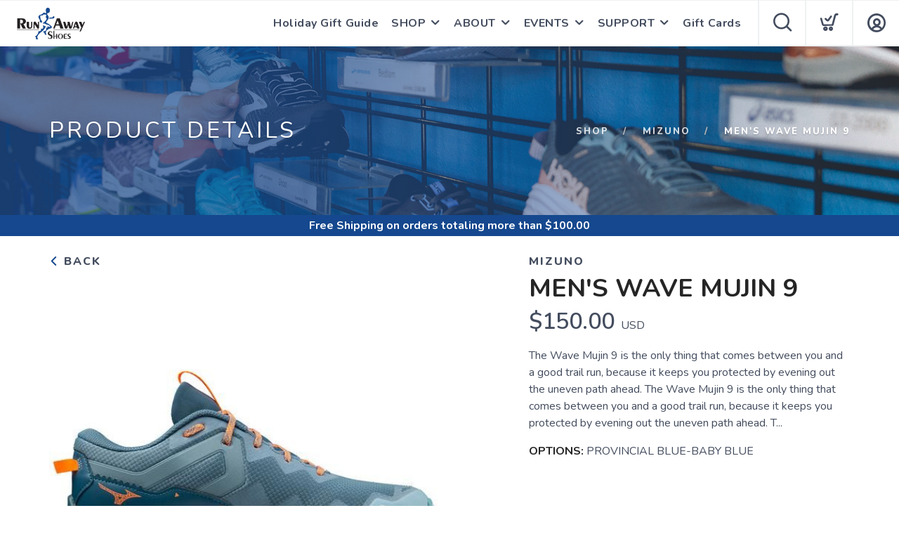

--- FILE ---
content_type: text/css; charset=UTF-8
request_url: https://shop.runawayshoes.net/assets/styles/theme.css?v=1.0.4
body_size: 28484
content:
/*! Run Free Store Theme

/*!---------- 1. GLOBAL STYLES ----------*/
body {
  -webkit-font-smoothing: antialiased;
  -moz-osx-font-smoothing: grayscale;
  font-size: 16px;
  line-height: 24px;
  font-family: "Nunito", "Open Sans", Helvetica, Arial, sans-serif;
  color: var(--menu);
  overflow-x: hidden;
  background: var(--white);
}
body.boxed-layout {
  background: #eee;
}
body.boxed-layout .main-container {
  background: var(--white);
}
body.boxed-layout,
.boxed-layout .nav-container,
.boxed-layout .main-container,
.boxed-layout nav {
  max-width: 1366px;
  margin: 0 auto;
  left: 0;
  right: 0;
}
ul {
  list-style: none;
}
ul.bullets {
  list-style: inside;
}
.main-container {
  clear: both;
}
hr {
  border: none;
  border-top: 2px solid #eef1f5;
  margin: 0 0 24px 0;
  width: 100%;
}
hr.short-thick {
  max-width: 50px;
  border-top: 5px solid #ccc;
  opacity: 1 !important;
}
.image-bg hr {
  border-color: #fff;
  opacity: 0.6;
}
.image-bg.bg-light hr {
  border-color: #ccc;
  opacity: 1;
}
.bg-dark hr {
  border-color: #555;
}
.inline-block {
  display: inline-block;
}
.list-inline {
  margin-left: 0;
}
.list-inline > li {
  padding: 0 8px;
}
.list-inline > li:last-child {
  padding-right: 0;
}
.list-inline > li:first-child {
  padding-left: 0;
}
.bg-primary .list-inline i {
  color: #8ed3ab;
}
.overflow-hidden {
  overflow: hidden;
}
.display-block {
  display: block;
}
.show-grid {
  border: 1px dashed rgba(255, 255, 255, 0);
  padding: 8px;
  transition: all 0.2s ease;
  -webkit-transition: all 0.2s ease;
  -moz-transition: all 0.2s ease;
  cursor: default;
}
.show-grid:hover {
  border-color: #222;
}
.right {
  right: 0;
}
.relative {
  position: relative;
  z-index: 2;
}
.clearboth {
  clear: both;
}
.spread-children * {
  display: inline-block;
  margin-left: 12px;
  margin-right: 12px;
}
.spread-children-large * {
  display: inline-block;
  margin-left: 24px;
  margin-right: 24px;
}
.container {
  position: relative;
}
.vnu {
  display: inline;
}
.row-gapless > div[class*="col-"] {
  padding: 0;
}
@media all and (max-width: 1100px) {
  .col-md-push-1 {
    left: 0;
  }
}
@media all and (max-width: 768px) {
  .pull-left-sm {
    float: left !important;
  }
  .overflow-hidden-xs {
    overflow: hidden;
  }
}
@media all and (max-width: 767px) {
  .spread-children * {
    margin-left: 6px;
    margin-right: 6px;
  }
}
/*!---------- 2. MIXINS ----------*/
.v-align-children {
  display: -webkit-flex;
  display: -moz-flex;
  display: -ms-flexbox;
  display: flex;
  align-items: center;
  -webkit-align-items: center;
  justify-content: center;
  -webkit-justify-content: center;
  flex-direction: row;
  -webkit-flex-direction: row;
}
.v-align-children-column {
  display: -webkit-flex;
  display: -moz-flex;
  display: -ms-flexbox;
  display: flex;
  align-items: center;
  -webkit-align-items: center;
  justify-content: center;
  -webkit-justify-content: center;
  flex-direction: column;
  -webkit-flex-direction: column;
}
.disable-select {
  -webkit-touch-callout: none;
  -webkit-user-select: none;
  -khtml-user-select: none;
  -moz-user-select: none;
  -ms-user-select: none;
  user-select: none;
}
@media all and (max-width: 990px) {
  .v-align-children {
    display: block !important;
  }
}
.v-align-transform {
  position: relative;
  transform: translate3d(0, -50%, 0);
  -webkit-transform: translate3d(0, -50%, 0);
  top: 50%;
  z-index: 2;
}
.align-bottom {
  position: absolute;
  bottom: 0;
  margin: 0 auto;
  left: 0;
  right: 0;
  z-index: 2;
}
.align-top {
  position: absolute;
  top: 0;
  margin: 0 auto;
  left: 0;
  right: 0;
  z-index: 2;
}
/*!---------- 3. TYPOGRAPHY ----------*/
@media all and (max-width: 767px) {
  .text-center-xs {
    text-align: center !important;
  }
}
.extrabold {
  font-weight: 800 !important;
}
.bold {
  font-weight: 600 !important;
}
.thin {
  font-weight: 100 !important;
}
@media all and (max-width: 767px) {
  .thin {
    font-weight: 300 !important;
  }
}
h1,
h2,
h3,
h4,
h5,
h6,
p,
ul,
ol,
pre,
table,
blockquote,
input,
button,
select,
textarea {
  margin-bottom: 24px;
  margin-top: 0;
  padding: 0;
}
h1,
h2,
h3,
h4,
h5,
h6,
.h1,
.h2,
.h3,
.h4,
.h5,
.h6 {
  font-family: "Nunito", "Open Sans", Helvetica, Arial, sans-serif;
}
h1,
h2,
h3,
h4,
h5,
h6 {
  font-weight: 300;
  color: var(--almostblack);
}
h1,
.h1 {
  font-size: 72px;
  line-height: 75px;
}
h1.large {
  font-size: 72px;
  line-height: 80px;
  font-weight: 100;
}
@media all and (max-width: 990px) {
  h1.large {
    font-size: 56px;
    line-height: 64px;
  }
}
h2 {
  font-size: 40px;
  line-height: 48px;
}
h3 {
  font-size: 32px;
  line-height: 40px;
}
h4 {
  font-size: 24px;
  line-height: 32px;
}
h5 {
  font-size: 16px;
  line-height: 24px;
  font-weight: 600;
}
h6,
.h6 {
  font-size: 12px;
  line-height: 24px;
  font-weight: 700;
}
@media all and (max-width: 767px) {
  h1,
  h1.large,
  .h1 {
    font-size: 32px;
    line-height: 40px;
    font-weight: 300;
  }
  h2 {
    font-size: 19px;
    line-height: 28px;
  }
  h3 {
    font-size: 24px;
    line-height: 32px;
  }
  h4 {
    font-size: 18px;
    line-height: 26px;
  }
  h5 {
    font-size: 16px;
    line-height: 24px;
    font-weight: 400;
  }
  h6,
  .h6 {
    font-size: 12px;
    line-height: 24px;
    font-weight: 700;
  }
}
.uppercase {
  font-weight: 400;
  text-transform: uppercase;
}
h1.uppercase {
  letter-spacing: 17px;
  margin-right: -17px;
}
h1.uppercase.productname {
  font-weight: 700;
  letter-spacing: 0px;
  margin-right: -2px;
  font-size: 36px;
  line-height: 38px;
}
@media (max-width: 767px) {
h1.uppercase.productname {
  font-size: 28px;
  line-height: 30px;
  letter-spacing: 0px;
}}

h2.uppercase {
  letter-spacing: 5px;
  margin-right: -5px;
}
h3.uppercase {
  letter-spacing: 4px;
  margin-right: -4px;
}
h4.uppercase {
  letter-spacing: 3px;
  margin-right: -3px;
}
h5.uppercase {
  letter-spacing: 2px;
  margin-right: -2px;
}
h6.uppercase,
.h6-u {
  letter-spacing: 2px;
  font-weight: 700;
}
.bold-h6 {
  font-family: "Nunito", "Open Sans", Helvetica, Arial, sans-serif;
  font-size: 14px;
  line-height: 24px;
  font-weight: 400;
  text-transform: uppercase;
  letter-spacing: 2px;
  font-weight: 700;
}
p,
span {
  font-weight: 400;
}
p.lead {
  font-size: 16px;
  font-weight: 400;
  line-height: 28px;
}
.sub {
  font-size: 13px;
}
@media all and (max-width: 767px) {
  p.lead {
    font-size: 15px;
    line-height: 24px;
  }
  p {
    font-size: 14px;
  }
}
a,
a:visited,
a:focus,
a:active,
a:hover {
  text-decoration: none;
  outline: none;
}
a {
  font-weight: 600;
  color: var(--primary);
  transition: all 0.3s ease;
  -webkit-transition: all 0.3s ease;
  -moz-transition: all 0.3s ease;
  cursor: pointer;
}
.image-bg a,
.bg-primary a {
  color: #fff;
}
.image-bg a:hover,
.bg-primary a:hover {
  color: #fff;
  opacity: 0.9;
}
.bg-light a {
  color: var(--primary);
}
.bg-light a:hover {
  color: var(--primary);
  opacity: 1;
}
a:hover {
  color: #0050bc;
  text-decoration: none;
}
.label {
  font-family: "Nunito", "Open Sans", Helvetica, Arial, sans-serif;
  font-size: 12px;
  line-height: 24px;
  font-weight: 400;
  text-transform: uppercase;
  letter-spacing: 2px;
  font-weight: 700;
  letter-spacing: 1px;
  background: var(--primary);
  border-radius: 0;
  padding: 6px 12px;
  font-size: 10px;
  vertical-align: middle;
}
blockquote {
  overflow: hidden;
  font-family: "Merriweather", "Georgia", Times New Roman, Times, serif;
  font-size: 20px;
  line-height: 40px;
  font-style: italic;
  background: #f5f5f5;
  padding: 32px;
  color: #252525;
  font-weight: 300;
}
.bg-secondary blockquote {
  background: #fff;
  border-color: var(--primary);
}
blockquote .author {
  font-size: 12px;
  display: block;
  float: right;
  margin-top: 16px;
}
.number {
  font-family: "Nunito", "Open Sans", Helvetica, Arial, sans-serif;
}
.columns-2 {
  column-count: 2;
  -webkit-column-count: 2;
}
@media all and (max-width: 767px) {
  br {
    display: unset;
  }
  blockquote {
    font-size: 16px;
    line-height: 32px;
  }
  .columns-2 {
    column-count: 1;
    -webkit-column-count: 1;
  }
}
.text-left {
  text-align: left !important;
}
@media all and (max-width: 767px) {
  .text-left-xs {
    text-align: left !important;
  }
}
/*!---------- 3.1. TYPOGRAPHY - LISTS ----------*/
ul[data-bullet] li {
  line-height: 32px;
}
ul[data-bullet] li i:first-child {
  margin-right: 16px;
  transform: scale(1.5);
  -webkit-transform: scale(1.5);
  display: inline-block;
}
ul.lead li {
  font-size: 16px;
  line-height: 40px;
}
/*!---------- 4. COLOURS ----------*/
.bg-primary {
  background: var(--primary) !important;
}
.bg-secondary {
  background: var(--grey);
}
.bg-white {
  background: var(--white);
}
.bg-dark {
  background: #292929;
}
.color-body {
  color: var(--menu);
}
.color-primary {
  color: var(--primary) !important;
}
.color-red {
  color: #e31d3b !important;
}
.color-white {
  color: #fff;
}
.storefooter {
  background-color: var(--footer);
}
.checkoutgrey {
  background-color: var(--checkoutgrey);
}
/*!---------- 5. SECTIONS ----------*/
section,
footer {
  padding: 36px 0;
  position: relative;
  overflow: hidden;
}
footer {
  padding-bottom: 72px;
  padding-top: 24px;
}
.fullscreen {
  height: 100vh;
}
.bg-dark h1,
nav.bg-dark h1,
footer.bg-dark h1,
.bg-primary h1,
.bg-dark h2,
nav.bg-dark h2,
footer.bg-dark h2,
.bg-primary h2,
.bg-dark h3,
nav.bg-dark h3,
footer.bg-dark h3,
.bg-primary h3,
.bg-dark h4,
nav.bg-dark h4,
footer.bg-dark h4,
.bg-primary h4,
.bg-dark h5,
nav.bg-dark h5,
footer.bg-dark h5,
.bg-primary h5,
.bg-dark h6,
nav.bg-dark h6,
footer.bg-dark h6,
.bg-primary h6 {
  color: #ffffff;
}
.bg-dark p,
nav.bg-dark p,
footer.bg-dark p,
.bg-primary p,
.bg-dark span,
nav.bg-dark span,
footer.bg-dark span,
.bg-primary span,
.bg-dark li,
nav.bg-dark li,
footer.bg-dark li,
.bg-primary li {
  color: #fefefe;
}
@media all and (max-width: 767px) {
  section {
    padding: 24px 0;
  }
}
.fulloverlay:before {
  position: absolute;
  content: "";
  width: 100%;
  height: 100%;
  top: 0;
  left: 0;
  background: linear-gradient(to bottom, transparent, rgba(0, 0, 0, .7));
  z-index: 2;
}
.overlay:before {
  position: absolute;
  content: "";
  width: 100%;
  height: 100%;
  top: 0;
  left: 0;
  background: linear-gradient(to bottom, transparent, rgba(0, 0, 0, .7));
  z-index: 2;
}
.overlay-heavy:before {
  opacity: 0.6;
}
.bg-light.overlay:before {
  position: absolute;
  content: "";
  width: 100%;
  height: 100%;
  top: 0;
  left: 0;
  background: #ffffff;
  opacity: 0.1;
  z-index: 2;
}
.image-bg h1,
.image-bg h2,
.image-bg h3,
.image-bg h4,
.image-bg h5,
.image-bg h6 {
  color: #ffffff;
}
.image-bg p,
.image-bg span,
.image-bg li {
  color: #ffffff;
}
.image-bg .container,
.image-bg div[class*="col-"] {
  position: relative;
  z-index: 3;
}
.container.image-bg .row {
  position: relative;
  z-index: 3;
}
.background-image-holder {
  position: absolute;
  width: 100%;
  height: 100%;
  top: 0;
  left: 0;
  z-index: 1;
  background: var(--primary);
  background-size: cover !important;
  background-position: 50% 50% !important;
  transition: all 0.3s ease;
  -webkit-transition: all 0.3s ease;
  -moz-transition: all 0.3s ease;
  opacity: 0;
}
.background-image-holder img {
  display: none;
}
.background-multiply .background-image-holder {
  background-color: var(--primary) !important;
  background-blend-mode: multiply;
}
.background-image-holder.fadeIn {
  opacity: 1;
}
.parallax > .background-image-holder,
.parallax .slides li > .background-image-holder {
  height: 100vh;
  top: -50vh;
  transition: all 0s ease !important;
  transition: opacity 0.3s ease !important;
  -webkit-transform-style: preserve-3d;
}
.parallax:first-child .slides li > .background-image-holder,
.parallax:first-child .background-image-holder {
  top: 0;
}
.main-container > a:first-child + .parallax .background-image-holder {
  top: 0;
}
@media all and (max-width: 767px) {
  .parallax > .background-image-holder,
  .parallax .slides li > .background-image-holder {
    top: 0 !important;
    transform: none !important;
    -webkit-transform: none !important;
  }
}
/*!---------- 6. BUTTONS ----------*/
.btn {
  font-family: "Nunito", "Open Sans", Helvetica, Arial, sans-serif;
  border: 2px solid var(--primary);
  padding: 0 26px;
  height: 40px;
  min-width: 150px;
  line-height: 36px;
  font-size: 12px;
  font-weight: 800;
  text-transform: uppercase;
  letter-spacing: 1px;
  border-radius: 0;
  color: var(--primary);
  text-align: center;
  transition: all 0.3s ease;
  -webkit-transition: all 0.3s ease;
  -moz-transition: all 0.3s ease;
  margin-right: 8px;
  margin-bottom: 24px;
}
.btn:last-child,
.btn:last-of-type {
  margin-right: 0;
}
.btn:hover {
  background: var(--primary);
  color: #fff;
  filter: brightness(75%);
}

.btn:active {
  background: var(--menu);
  border: 2px solid var(--menu);
  -webkit-transform: translateY(1px);
  transform: translateY(1px);
  transition: 0.3s;
}

.btn-plain {
  font-family: "Nunito", "Open Sans", Helvetica, Arial, sans-serif;
  border: 2px solid #eff1f2!important;
  padding: 0 26px;
  height: 40px;
  min-width: 150px;
  line-height: 36px;
  font-size: 12px;
  font-weight: 700;
  text-transform: uppercase;
  letter-spacing: 1px;
  border-radius: 0;
  color: #252525!important;
  text-align: center;
  transition: all 0.3s ease;
  -webkit-transition: all 0.3s ease;
  -moz-transition: all 0.3s ease;
  margin-right: 8px;
  margin-bottom: 24px;
}
.btn-plain:hover {
  background: #eff1f2!important;
  color: #252525!important;
  filter: brightness(75%);
}

.btn-plain:active {
  background: var(--menu);
  border: 2px solid var(--menu);
  color: #252525!important;
  -webkit-transform: translateY(1px);
  transform: translateY(1px);
  transition: 0.3s;
}

.btn-icon {
  width: 40px;
  height: 40px;
  font-size: 20px;
  min-width: 0;
  padding: 0;
  line-height: 38px;
}
.btn-lg {
  height: 50px;
  line-height: 46px;
  min-width: 200px;
}
.btn-icon.btn-lg {
  width: 50px;
  height: 50px;
  line-height: 49px;
  font-size: 24px;
  min-width: 0;
}
.btn-icon.btn-sm {
  width: 30px;
  height: 30px;
  line-height: 29px;
  font-size: 13px;
  min-width: 0;
  padding: 0 0 0 1px !important;
}
.btn-sm {
  height: 30px;
  font-size: 11px;
  line-height: 27px;
  min-width: 0;
}
.btn-filled {
  background: var(--primary);
  color: #fff;
  box-shadow: 0 5px 15px 0 rgba(0, 0, 0, 0.15);
}
.btn-white,
.image-bg .btn,
.image-bg .btn:visited {
  color: #fff;
  border-color: #fff;
}
.btn-white:hover,
.image-bg .btn:hover,
.image-bg .btn:visited:hover {
  background: #fff;
  color: #222;
}
.image-bg .btn.btn-filled,
.image-bg .btn-filled:visited {
  border-color: var(--primary);
}
.image-bg .btn-filled:hover {
  border-color: #fff;
}
.btn-rounded {
  border-radius: 25px;
}
body.btn-rounded .btn {
  border-radius: 25px !important;
}
.bg-light .btn {
  border-color: #222;
  color: #222;
}
.bg-light .btn:visited,
.bg-light .btn:visited:hover {
  color: #222;
}
.bg-light .btn-filled,
.bg-light .btn-filled:visited {
  color: #fff;
}
.btn:visited {
  color: var(--primary);
}
.btn-white:visited,
.btn:visited:hover {
  color: #fff;
  filter: brightness(50%);
  transition: all 0.3s ease;
}
.btn-white:visited:hover {
  color: #222;
}
.btn-filled:visited {
  color: #fff;
}
.btn.bg-dark {
  color: #fff;
  border-color: #292929;
}
.btn.bg-dark:hover {
  background: #434343;
}
.bg-primary .btn {
  color: #fff;
  border-color: #fff;
}
.bg-primary .btn:hover {
  background: #fff;
  color: var(--primary);
  filter: brightness(50%);
  transition: all 0.3s ease;
}
.btn:last-child,
.btn:last-of-type {
  margin-right: 0;
  margin-left: 5px;
}
/*!---------- 7. NAVIGATION ----------*/
.nav-container {
  -webkit-backface-visibility: hidden;
  max-width: 100%;
}
nav {
  background: #fff;
  -webkit-backface-visibility: hidden;
  max-width: 100%;
}
nav ul {
  margin-bottom: 0;
}
.module {
  display: inline-block;
  padding: 0 24px;
}
.module-group {
  display: inline-block;
}
.module.left,
.module-group.left {
  float: left;
}
.module.right,
.module-group.right {
  float: right;
  padding: unset;
}

nav .btn,
.nav-bar .btn {
  margin: 0;
  height: auto;
}
.nav-utility {
  height: 45px;
  line-height: 43px;
  overflow: hidden;
  background-color: var(--navutility);
}
.nav-utility i {
  position: relative;
  top: 3px;
  font-weight: 800;
  font-size: 18px;
  color: var(--primary);
}
.nav-bar {
  height: 66px;
  max-height: 66px;
  line-height: 62px;
  border-bottom: 2px solid var(--border);
  background-color: var(--white);
}

.nav-bar .module,
.nav-bar .module-group {
  height: 65px;
}
.nav-bar a {
  display: inline-block;
  height: 65px;
}
.logo {
  height: 45px;
  width: inital;
}
.logo-light {
  display: none;
}
nav.nav-centered .logo {
  max-height: 64px;
  margin: 64px 0 40px 0;
}
nav.bg-dark .logo-light {
  display: inline;
}
nav.bg-dark .logo-dark {
  display: none;
}
.has-dropdown {
  padding-right: 22px;
}
.has-dropdown:after {
  position: absolute;
  top: 0;
  right: 3px;
  font-size: 11px;
  content: "\e939";
  font-family: "icomoon";
  speak: none;
  font-style: normal;
  font-weight: 800;
  font-variant: normal;
  text-transform: none;
}
.has-dropdown-account:after {
  position: absolute;
  top: -3px;
  right: 0px;
  font-size: 11px;
  font-style: normal;
  font-weight: 800;
  font-variant: normal;
  text-transform: none;
}
.menu {
  width: 100%;
  height: 55px;
  font-family: "Nunito", "Open Sans", Helvetica, Arial, sans-serif;
  text-align: left;
}
.menu.inline-block {
  width: auto;
}
.menu li a {
  font-size: 16px;
  text-transform: unset;
  font-weight: 700;
  letter-spacing: .5px;
  color: var(--menu);
  opacity: 1;
  transition: all 0.3s ease;
  -webkit-transition: all 0.3s ease;
  -moz-transition: all 0.3s ease;
  max-width: 100%;
  white-space: normal;
  cursor: pointer;
}
.menu li a:hover {
  opacity: unset;
  text-decoration: underline;
}
.menu li a:active {
  opacity: unset;
  filter: brightness(75%);
  transform: translateY(1px);
  transition: 0.3s;
}
.menu > li {
  margin-right: 18px;
  float: left;
  position: relative;
  transition: all 0.3s ease;
  cursor: pointer;
  opacity: 1;
  top: 1px;
}
.menu > li:last-child {
  margin-right: 0;
}
.menu > li:last-child > ul {
  right: 0;
}
.menu > li:last-child > ul ul {
  left: auto;
  right: 100%;
}
.menu > li ul {
  min-width: 200px;
  background: var(--white);
  position: absolute;
  padding: 8px 0;
  z-index: 2324;
  opacity: 0;
  transition: all 0.3s ease;
  -webkit-transition: all 0.3s ease;
  -moz-transition: all 0.3s ease;
  transform: translate3d(0, 10px, 0);
  -webkit-transform: translate3d(0, 10px, 0);
  -moz-transform: translate3d(0, 10px, 0);
  visibility: hidden;
  margin-top: -2px;
  box-shadow: 0 2rem 5rem 0 rgb(0 0 0 / 20%);
}
.menu > li > ul > li {
  position: relative;
  line-height: 18px;
  width: 100%;
  vertical-align: top;
}
.menu > li > ul > li i {
  display: inline-block;
  margin-right: 2px;
}
.menu > li > ul > .has-dropdown:after {
  color: var(--menu);
  top: 5px;
  right: 14px;
  content: "\e90d";
}
.menu > li > ul li a {
  color: var(--menu);
  height: auto;
  padding: 6px 14px;
}
.menu > li > ul > li > ul {
  left: 100%;
  top: 0px;
}
.menu > li:hover > ul {
  opacity: 1;
  transform: translate3d(0, 0px, 0);
  -webkit-transform: translate3d(0, 0px, 0);
  -moz-transform: translate3d(0, 0px, 0);
  visibility: visible;
}
.menu > li > ul > li:hover > ul,
.has-dropdown:hover .mega-menu ul {
  opacity: 1;
  transform: translate3d(0, 0px, 0);
  -webkit-transform: translate3d(0, 0px, 0);
  -moz-transform: translate3d(0, 0px, 0);
  visibility: visible;
}
.mega-menu {
  width: auto !important;
  white-space: nowrap;
  line-height: 24px;
}
.mega-menu ul {
  position: relative !important;
  left: auto !important;
  padding: 0 !important;
}
.mega-menu > li {
  width: 250px !important;
  overflow: hidden;
  display: inline-block;
}
.mega-menu .title {
  letter-spacing: 1px;
  color: #fff;
  display: inline-block;
  padding: 6px 24px;
  text-transform: uppercase;
  font-size: 11px;
  font-weight: 600;
}
.make-right {
  right: 0;
}
.module.widget-handle {
  border-left: 2px solid var(--border);
  padding: 5px 20px;
  cursor: pointer;
  position: relative;
  -webkit-touch-callout: none;
  -webkit-user-select: none;
  -khtml-user-select: none;
  -moz-user-select: none;
  -ms-user-select: none;
  user-select: none;
  margin: 0;
}
.module.widget-handle .max {
  max-height: 58px;
}
nav.nav-centered .module.widget-handle {
  border: none !important;
}
.module.widget-handle i {
  font-size: 25px;
  line-height: 53px;
  opacity: 1;
  font-weight: 800;
  transition: all 0.3s ease;
  -webkit-transition: all 0.3s ease;
  -moz-transition: all 0.3s ease;
}
.module.widget-handle:hover i,
.module.active i {
  opacity: 0.8;
}
.widget-handle .function {
  cursor: default;
  width: 400px;
  background: #ffffff;
  position: absolute;
  z-index: 99;
  opacity: 0;
  transition: all 0.3s ease;
  -webkit-transition: all 0.3s ease;
  -moz-transition: all 0.3s ease;
  transform: translate3d(0, 10px, 0);
  -webkit-transform: translate3d(0, 10px, 0);
  -moz-transform: translate3d(0, 10px, 0);
  visibility: hidden;
  margin-top: 0px;
  right: 0;
  box-shadow: rgb(9 30 66 / 15%) 0px 0px 1px, rgb(9 30 66 / 15%) 0px 20px 32px -8px;
}
.module.widget-handle:hover .function {
  opacity: 1;
  transform: translate3d(0, 0px, 0);
  -webkit-transform: translate3d(0, 0px, 0);
  -moz-transform: translate3d(0, 0px, 0);
  visibility: visible;
}

@supports (
  (-webkit-backdrop-filter: saturate(180%) blur(20px)) or
    (backdrop-filter: saturate(180%) blur(20px))
) {
  .widget-handle .function {
    background: var(--glass);
    -webkit-backdrop-filter: saturate(180%) blur(20px);
    backdrop-filter: saturate(180%) blur(20px);
  }
}


.module.widget-handle .title {
  font-family: "Nunito", "Open Sans", Helvetica, Arial, sans-serif;
  letter-spacing: 1px;
  text-transform: uppercase;
  font-size: 12px;
  font-weight: 800;
  display: none;
  transition: all 0.3s ease;
  -webkit-transition: all 0.3s ease;
  -moz-transition: all 0.3s ease;
}
.module.widget-handle .title:hover {
  color: var(--primary);
  transition: all 0.3s ease;
}
.widget-handle .cart {
  position: relative;
}
.widget-handle .cart .label {
  width: 18px;
  height: 18px;
  font-size: 11px;
  line-height: 18px;
  padding: 0;
  padding-left: 2px;
  text-align: center;
  position: absolute;
  background: var(--primary);
  top: 8px;
  right: -11px;
  border-radius: 50%;
}
.widget-handle .search-form {
  padding: 8px;
  display: inline-block;
  width: 100%;
  line-height: 50px;
}
.widget-handle .search-form input {
  margin: 0;
  font-size: 16px;
}
nav .widget {
  margin: 0;
  padding: 24px;
}
nav .widget .title {
  display: none !important;
}
nav .widget,
nav .widget a:not(.btn) {
  color: #fff;
}
nav .widget hr {
  border-color: var(--white);
  margin-bottom: 0px;
}
nav .widget hr:first-of-type {
  display: none;
}
.cart-widget-handle .function {
  width: auto;
  background: #fff;
}
@supports (
  (-webkit-backdrop-filter: saturate(180%) blur(20px)) or
    (backdrop-filter: saturate(180%) blur(20px))
) {
  .cart-widget-handle .function {
    background: var(--glass);
    -webkit-backdrop-filter: saturate(180%) blur(20px);
    backdrop-filter: saturate(180%) blur(20px);
  }
}
.cart-widget-handle .function span {
  color: var(--almostblack);
  font-weight: 600;
}
nav .cart-overview {
  min-width: 400px;
}
nav .cart-overview a {
  height: auto;
}
.language .menu > li ul {
  max-width: 150px;
}
.nav-open {
  max-height: 10000px !important;
  height: auto !important;
}
.nav-open .mobile-toggle {
  border-bottom: 1px solid #ccc;
}
@media all and (max-width: 1120px) {
  .menu > li {
    margin-right: 24px;
  }
}
.has-offscreen-nav .main-container {
  transition: all 0.4s ease;
  -webkit-transition: all 0.4s ease;
  -moz-transition: all 0.4s ease;
}
.offscreen-container {
  position: fixed;
  transform: translate3d(200%, 0, 0);
  -webkit-transform: translate3d(200%, 0, 0);
  -moz-transform: translate3d(200%, 0, 0);
  width: 50%;
  top: 0;
  height: 100%;
  min-height: 100vh;
  z-index: 20;
  transition: all 0.4s ease;
  -webkit-transition: all 0.4s ease;
  -moz-transition: all 0.4s ease;
  overflow: hidden;
}
.offscreen-container.reveal-nav {
  transform: translate3d(100%, 0, 0);
  -webkit-transform: translate3d(100%, 0, 0);
  -moz-transform: translate3d(100%, 0, 0);
}
.main-container.reveal-nav {
  transform: translate3d(-50%, 0, 0);
  -webkit-transform: translate3d(-50%, 0, 0);
  -moz-transform: translate3d(-50%, 0, 0);
}
.offscreen-left .offscreen-container {
  transform: translate3d(-50%, 0, 0);
  -webkit-transform: translate3d(-50%, 0, 0);
  -moz-transform: translate3d(-50%, 0, 0);
}
.offscreen-left .offscreen-container.reveal-nav {
  transform: translate3d(0%, 0, 0);
  -webkit-transform: translate3d(0%, 0, 0);
  -moz-transform: translate3d(0%, 0, 0);
}
.offscreen-left .main-container.reveal-nav,
.offscreen-left nav.reveal-nav {
  transform: translate3d(50%, 0, 0) !important;
  -webkit-transform: translate3d(50%, 0, 0) !important;
  -moz-transform: translate3d(50%, 0, 0) !important;
}
.offscreen-container .close-nav {
  position: absolute;
  right: 24px;
  top: 16px;
  z-index: 24;
  font-size: 20px;
  transition: all 0.3s ease;
  -webkit-transition: all 0.3s ease;
  -moz-transition: all 0.3s ease;
  opacity: 0.5;
}
.offscreen-container .close-nav:hover {
  opacity: 1;
}
.offscreen-container.bg-dark .close-nav i {
  color: #fff;
}
@media all and (max-width: 990px) {
  .offscreen-container {
    width: 100vw;
  }
  .offscreen-container.reveal-nav {
    transform: translate3d(0vw, 0, 0);
    -webkit-transform: translate3d(0vw, 0, 0);
    -moz-transform: translate3d(0vw, 0, 0);
  }
  .main-container.reveal-nav {
    transform: none !important;
  }
}

@media all and (max-width: 990px) {
  nav.fixed {
    position: absolute !important;
    opacity: 1 !important;
    visibility: visible !important;
  }
  nav.outOfSight {
    transform: translate3d(0, 0px, 0) !important;
    -webkit-transform: translate3d(0, 0px, 0) !important;
    -moz-transform: translate3d(0, 0px, 0) !important;
  }
  .nav-bar,
  .nav-bar .module-group,
  .nav-bar .module {
    height: auto;
    overflow: hidden;
  }
  .nav-bar .module {
    padding: 0 16px;
  }
  .nav-bar .module-group {
    width: 100%;
    padding: 16px 0;
    border-top: 2px solid var(--border);
  }
  .nav-bar .module-group .module {
    display: block;
    float: none;
    width: 100%;
    text-align: left;
  }
  nav.nav-centered .logo {
    margin: 24px 0 16px 0;
    max-height: 40px;
  }
  .menu {
    height: auto;
  }
  .menu.inline-block {
    width: 100%;
  }
  .menu a {
    height: auto;
    line-height: 24px;
    padding: 4px 0;
  }
  .menu li {
    line-height: 42px;
    float: none;
    display: block;
    width: 100%;
    max-width: 100%;
    text-align: left;
    border-top: 1px solid #f2f2f2;
  }
  .menu > li > ul > li {
    border-top: unset;
  }
  .menu > li ul {
    position: relative;
    width: 100%;
    opacity: 1;
    visibility: visible;
    transform: translate3d(0, 0px, 0);
    box-shadow: unset;
    background: #f6f8fb;
    border-left: 2px solid var(--primary);
    left: 0;
  }
  .menu > li > ul > li > ul {
    border-left: unset;
    border-right: 2px solid var(--primary);
  }
  .menu > li > ul {
    position: relative;
    opacity: 1;
    visibility: visible;
    display: none;
    transform: translate3d(0, 0px, 0);
  }
  .menu > li > ul > .has-dropdown:after {
    content: "\e939";
  }
  .menu > li > ul > li > ul {
    left: 0;
    display: none;
    padding: 0;
    top: 0px;
    background: #ffffff;
    box-shadow: unset;
  }
  .menu > li > ul li a,
  .mega-menu .title {
    padding: 4px 16px;
  }
  .has-dropdown .has-dropdown li {
    padding-left: 18px;
  }
  .has-dropdown {
    padding-right: 0;
  }
  .mega-menu {
    margin-left: 0 !important;
  }
  .mega-menu li {
    width: 100% !important;
    text-align: left;
    line-height: 21px;
  }
  .toggle-sub > ul,
  .toggle-sub .mega-menu ul {
    display: block !important;
  }
  .module.widget-handle {
    border-left: none;
    /** border-top: 1px solid #ccc; **/
    line-height: 40px;
    min-height: 40px;
    width: 60px;
  }
  .module.widget-handle .menu {
    line-height: 40px;
  }
  .module.widget-handle .menu li {
    line-height: 40px;
  }
  .module.widget-handle i {
    line-height: 40px;
  }
  .module.widget-handle .title {
    display: inline-block;
    position: relative;
    bottom: 7px;
    margin-left: 8px;
  }
  .widget-handle .function {
    width: 100%;
    position: relative;
    opacity: 1;
    transform: translate3d(0, 0px, 0);
    -webkit-transform: translate3d(0, 0px, 0);
    -moz-transform: translate3d(0, 0px, 0);
    visibility: visible;
    margin-top: 0;
    display: none;
    box-shadow: none !important;
  }
  .toggle-widget-handle .function {
    display: block !important;
  }
  .widget-handle .cart .label {
    width: 22px;
    height: 22px;
    font-size: 12px;
    line-height: 22px;
    right: 0px;
    top: 9px;
  }
  .mobile-toggle {
    border-left: 2px solid var(--border)!important;
    border-bottom: none !important;
  }
  .mobile-toggle i {
    line-height: 65px !important;
  }
  .mobile-toggle.absolute-xs {
    position: absolute;
    top: 0;
  }
  nav.nav-centered .mobile-toggle {
    width: 100%;
  }
  nav.bg-dark .module.widget-handle {
    border-top: 1px solid #444;
  }
  nav.bg-dark .mobile-toggle {
    border-left: 1px solid #444 !important;
  }
  nav.bg-dark .nav-open .mobile-toggle {
    border-bottom: 1px solid #444;
  }
}
nav.outOfSight {
  transform: translate3d(0, -200px, 0);
  -webkit-transform: translate3d(0, -200px, 0);
  -moz-transform: translate3d(0, -200px, 0);
}
nav.scrolled {
  transform: translate3d(0, 0px, 0);
  -webkit-transform: translate3d(0, 0px, 0);
  -moz-transform: translate3d(0, 0px, 0);
  transition: all 0.3s ease;
  -webkit-transition: all 0.3s ease;
  -moz-transition: all 0.3s ease;
}
nav.fixed,
nav.absolute {
  top: 0;
  width: 100%;
  z-index: 999;
  left: 0;
  right: 0;
}
nav.absolute {
  position: absolute;
}
nav.fixed {
  position: fixed;
  visibility: hidden;
  opacity: 0;
}
nav.fixed .nav-utility {
  display: none;
}
nav.fixed.scrolled {
  visibility: visible;
  opacity: 1;
}

@supports (
  (-webkit-backdrop-filter: saturate(180%) blur(20px)) or
    (backdrop-filter: saturate(180%) blur(20px))
) {
  nav.fixed.scrolled {
    background: var(--glass);
    -webkit-backdrop-filter: saturate(180%) blur(20px);
    backdrop-filter: saturate(180%) blur(20px);
  } 
}

nav.transparent .menu > li > a,
nav.transparent .module.widget-handle i,
nav.transparent .nav-utility {
  color: #fff;
}
nav.transparent .nav-utility,
nav.transparent .nav-bar {
  border-bottom: 1px solid rgba(255, 255, 255, 0.2);
}
nav.transparent .module.widget-handle {
  border-left: 1px solid rgba(255, 255, 255, 0.2) !important;
}
nav.transparent .menu > li > a,
nav.transparent .module.widget-handle i {
  opacity: 1;
}
nav.transparent .has-dropdown:after {
  color: #fff;
}
nav.transparent .logo-dark {
  display: none;
}
nav.transparent .logo-light {
  display: inline;
}
nav.transparent {
  background: none;
}
.has-offscreen-nav > nav.fixed {
  opacity: 1;
  transform: none;
  visibility: visible;
}
@media all and (max-width: 990px) {
  nav.transparent .nav-open {
    background: #fff;
  }
  nav.transparent .nav-open .menu > li > a,
  nav.transparent .nav-open .module.widget-handle i,
  nav.transparent .nav-open .nav-utility {
    color: #292929;
  }
  nav.transparent .nav-open .logo-dark {
    display: inline;
  }
  nav.transparent .nav-open .logo-light {
    display: none;
  }
  nav.transparent .nav-open .has-dropdown:after {
    color: #292929;
  }
  .menu > li:last-child > ul ul {
    right: 0;
  }
}
nav.transparent.fixed {
  background: #fff;
}
nav.transparent.fixed .logo-light {
  display: none;
}
nav.transparent.fixed .logo-dark {
  display: inline;
}
nav.transparent.fixed .menu > li > a,
nav.transparent.fixed .module.widget-handle i {
  color: #292929;
}
nav.transparent.fixed .menu > .has-dropdown:after {
  color: #fff;
  color: #292929;
}
nav.transparent.fixed .module.widget-handle {
  border-left: 1px solid #ccc;
}
nav.transparent.fixed .menu > li > a,
nav.transparent.fixed .module.widget-handle i {
  opacity: 0.5;
}
nav.bg-dark .menu > li > a,
nav.bg-dark .module.widget-handle i,
nav.bg-dark .nav-utility {
  color: #fff;
  opacity: 0.7;
}
nav.bg-dark .module.widget-handle {
  border-left: 1px solid rgba(255, 255, 255, 0.2);
}
nav.bg-dark .nav-utility,
nav.bg-dark .nav-bar {
  border-bottom: 1px solid rgba(255, 255, 255, 0.2);
}
nav.transparent.fixed.bg-dark {
  background: #292929;
}
nav.transparent.fixed.bg-dark .menu > li > a,
nav.transparent.fixed.bg-dark .module.widget-handle i {
  color: #fff;
}
nav.nav-centered.outOfSight .logo {
  display: none;
}
/*!---------- 8. TOOLTIPS ----------*/
.tooltip {
  font-weight: 600;
  font-size: 13px;
}
.tooltip-inner {
  border-radius: 0;
  padding: 9px 24px 12px 24px;
}
/*!---------- 9. ALERTS ----------*/
.alert {
  margin-bottom: 24px;
  background: none;
  border-radius: 0;
  font-weight: 600;
  padding: 12px 16px;
}
.alert .close {
  opacity: 1;
  font-size: 24px;
  top: -2px;
  right: -4px;
  transition: all 0.3s ease;
  -webkit-transition: all 0.3s ease;
  -moz-transition: all 0.3s ease;
}
.alert .close span {
  font-weight: 400;
}
.alert-warning {
  border: 1px solid #d88519;
  color: #d88519;
}
.alert-success {
  border: 1px solid #60b963;
  color: #60b963;
}
.alert-danger {
  border: 1px solid #c64444;
  color: #c64444;
}
/*!---------- 10. ICONS ----------*/
.icon {
  font-size: 64px;
  display: inline-block;
  color: #292929;
}
.image-bg.bg-light .icon {
  color: #292929;
}
.image-bg .icon,
.bg-dark .icon {
  color: #fff;
}
.icon-lg {
  font-size: 80px;
}
.icon-sm {
  font-size: 32px;
}
.icon-xs {
  font-size: 18px;
}
@media all and (max-width: 767px) {
  .icon {
    font-size: 48px;
  }
  .icon-lg {
    font-size: 64px;
  }
  .icon-sm {
    font-size: 18px;
  }
  .icon-xs {
    font-size: 16px;
  }
  .embelish-icons {
    top: 121% !important;
    left: 48% !important;
    font-size: 6px;
  }
}
.embelish-icons {
  position: absolute;
  top: 140%;
  transform: translate3d(0, -50%, 0);
  -webkit-transform: translate3d(0, -50%, 0);
  -moz-transform: translate3d(0, -50%, 0);
  transform: scale(10);
  -webkit-transform: scale(10);
  left: 47%;
  opacity: 0.05;
  z-index: -1;
}
/*!---------- 11. FORMS ----------*/
input,
button,
select,
textarea {
  font-family: "Nunito", "Open Sans", Helvetica, Arial, sans-serif;
}
input[type="text"],
button,
textarea,
select,
input[type="password"] {
  -webkit-appearance: none;
  -moz-appearance: none;
  appearance: none;
}
.bg-secondary input[type="text"],
.bg-secondary textarea,
.bg-secondary select {
  background: var(--input);
}
.input-lh {
  line-height: 48px;
}

@media all and (max-width: 1180px) {
  .input-lh {
    line-height: 25px;
  }
}

.attempted-submit .field-error {
  outline: 1px red !important;
}
.input-with-label span {
  font-family: "Nunito", "Open Sans", Helvetica, Arial, sans-serif;
  font-size: 13px;
  text-transform: uppercase;
  color: #292929;
  letter-spacing: 1px;
  font-weight: 600;
  display: block;
  cursor: default;
  line-height: 32px;
}

input[type="text"],
input[type="password"] {
  background: var(--input);
  color: var(--almostblack);
  border: none;
  width: 100%;
  height: 50px;
  padding-left: 20px;
  font-weight: 600;
  margin-bottom: 24px;
  border-radius: 0;
  font-size: 15px;
}

.image-bg input[type="text"],
.image-bg textarea {
  color: #555;
}
.image-bg.bg-light input.transparent,
.image-bg.bg-light button.transparent {
  border-color: #292929;
}
input.transparent,
button.transparent {
  background: none;
  border: 1px solid rgba(255, 255, 255, 0.5);
  color: #fff !important	;
}
input[type="text"]:focus,
input[type="password"]:focus {
  outline: unset;
  box-shadow: 0 0 0 2px var(--primary) !important;
  appearance: none;
  background-color: var(--input);
}
textarea {
  width: 100%;
  border: none;
  background: var(--input);
  margin-bottom: 24px;
  border-radius: 0;
  padding: 16px 20px;
}
textarea:focus {
  outline: unset;
  box-shadow: 0 0 0 2px var(--primary) !important;
  appearance: none;
  background-color: var(--input);
}
::-webkit-input-placeholder {
  text-transform: uppercase;
  font-weight: bold;
  letter-spacing: 1px;
  color: var(--menu);
  font-size: 13px;
}
:-moz-placeholder {
  text-transform: uppercase;
  font-weight: bold;
  letter-spacing: 1px;
  color: var(--menu);
  font-size: 13px;
}
::-moz-placeholder {
  text-transform: uppercase;
  font-weight: bold;
  letter-spacing: 1px;
  color: var(--menu);
  font-size: 13px;
}
:-ms-input-placeholder {
  text-transform: uppercase;
  font-weight: bold;
  letter-spacing: 1px;
  color: var(--menu);
  font-size: 13px;
}
input.transparent::-webkit-input-placeholder,
button.transparent::-webkit-input-placeholder {
  color: #fff;
}
input.transparent::-moz-input-placeholder,
button.transparent::-moz-input-placeholder {
  color: #fff;
}
input.transparent:-moz-input-placeholder,
button.transparent:-moz-input-placeholder {
  color: #fff;
}
input.transparent:-ms-input-placeholder,
button.transparent:-ms-input-placeholder {
  color: #fff;
}
input[type="submit"],
input[type="button"],
button[type="submit"] {
  height: 50px;
  line-height: 48px;
  border: 2px solid var(--primary);
  background: var(--primary);
  color: #fff;
  width: 100%;
  font-size: 14px;
  text-transform: uppercase;
  font-weight: bold;
  letter-spacing: 1px;
  border-radius: 0 !important;
  box-shadow: 0 5px 15px 0 rgba(0, 0, 0, 0.15);
  transition: all 0.3s ease;
}

input[type="submit"]:hover,
input[type="button"]:hover,
button[type="submit"]:hover {
  filter: brightness(75%);
}

input[type="submit"]:active,
input[type="button"]:active,
button[type="submit"]:active {
  background: var(--menu);
  border: 2px solid var(--menu);
  -webkit-transform: translateY(1px);
  transform: translateY(1px);
  transition: 0.3s;
}


.bg-primary input[type="submit"],
.bg-primary button[type="submit"] {
  background: #fff;
  color: var(--primary);
  filter: brightness(50%);
  transition: all 0.3s ease;
}

.bg-primary input[type="submit"]:hover,
.bg-primary button[type="submit"]:hover {
  background: #fff;
  color: var(--primary);
  filter: brightness(50%);
  transition: all 0.3s ease;
}

input[type="submit"]:focus,
input[type="button"]:focus,
button[type="submit"]:focus {
  outline: none;
}

input[type="submit"].hollow,
input[type="button"].hollow,
button[type="submit"].hollow {
  background: none;
  border: 2px solid var(--primary);
  color: var(--menu);
  box-shadow: none;
  transition: all 0.3s ease;
  -webkit-transition: all 0.3s ease;
  -moz-transition: all 0.3s ease;
}

  input[type="submit"].hollow:hover,
  input[type="button"].hollow:hover,
  button[type="submit"].hollow:hover  {
  background: var(--primary);
  color: #fff;
}

input[type="submit"].guest,
input[type="button"].guest,
button[type="submit"].guest {
  --border-angle: 0turn;
  --main-bg: conic-gradient(
      from var(--border-angle),
      #213,
      #112 5%,
      #112 60%,
      #213 95%
    );
  border: solid 3px transparent;
  --gradient-border: conic-gradient(from var(--border-angle), transparent 25%, #08f, #f03 99%, transparent);
  background: 
    var(--main-bg) padding-box,
    var(--gradient-border) border-box, 
    var(--main-bg) border-box;
  background-position: center center;
  animation: bg-spin 3s linear infinite;
  box-shadow: 0 5px 15px 0 rgba(0, 0, 0, 0.15);
}

@keyframes bg-spin {
  to {
    --border-angle: 1turn;
  }
}

input[type="submit"].guest:hover,
input[type="button"].guest:hover,
button[type="submit"].guest:hover {
  animation-play-state: paused;
}

@property --border-angle {
  syntax: "<angle>";
  inherits: true;
  initial-value: 0turn;
}

.checkoutbuttons {
  background-color: var(--grey);
  padding: 10px 20px 10px 20px;
}

.select-option {
  position: relative;
  cursor: pointer;
  margin-bottom: 24px;
}
.select-option select.grey {
  background: var(--input);
}
.select-option i {
  position: absolute;
  font-size: 18px;
  right: 20px;
  top: 16px;
  z-index: 2;
  pointer-events: none;
  transition: all 0.3s ease;
  -webkit-transition: all 0.3s ease;
  -moz-transition: all 0.3s ease;
  cursor: pointer;
  font-weight: 600;
  color: #cdd2db;
}

.select-option i.checkout {
  top: 24px;
}

.select-option i.instock {
  top: 60px;
}

.select-option i.quantitydropdown {
  top: 60px;
}

.select-option:focus i {
  color: #fff;
}
.select-option select {
  margin-bottom: 0;
}
select {
  height: 50px;
  background: var(--input);
  width: 100%;
  border-radius: 0;
  border: none;
  outline: none;
  padding-left: 20px;
  position: relative;
  font-size: 13px;
  text-transform: uppercase;
  font-weight: 800;
  letter-spacing: 1px;
  color: var(--almostblack);
  transition: all 0.3s ease;
  -webkit-transition: all 0.3s ease;
  -moz-transition: all 0.3s ease;
  cursor: pointer;
}
select:focus {
  background: var(--inputfocus);
}
select:active,
select:focus,
select:hover {
  outline: none;
  border: none;
}
.checkbox-option,
.radio-option {
  display: inline-block;
  width: 50px;
  height: 25px;
  border-radius: 25px;
  cursor: pointer;
  -webkit-touch-callout: none;
  -webkit-user-select: none;
  -khtml-user-select: none;
  -moz-user-select: none;
  -ms-user-select: none;
  user-select: none;
  margin-bottom: 24px;
  background-color: #eef1f5;
}
.checkbox-option .inner,
.radio-option .inner {
  width: 21px;
  height: 21px;
  border-radius: 50%;
  background: #ffffff;
  position: relative;
  top: 2px;
  left: 2px;
  display: inline-block;
  box-shadow: 0 5px 15px 0 rgba(0, 0, 0, 0.15);
  transition: all 0.2s ease;
  -webkit-transition: all 0.2s ease;
  -moz-transition: all 0.2s ease;
}
.checkbox-option.checked .inner {
  transform: translate3d(25px, 0, 0);
  -webkit-transform: translate3d(25px, 0, 0);
  -moz-transform: translate3d(25px, 0, 0);
  background: #ffffff;
}

.checkbox-option:active,
.radio-option:active {
    transform: translateY(2px);
    transition: 0.3s;
}

.checkbox-option.checked {
  background: #00e115;
}

.checkbox-option input {
  width: 0;
  height: 0;
  opacity: 0;
  overflow: hidden;
}
.radio-option {
  width: 25px;
  height: 25px;
  text-align: left;
}
.radio-option:nth-of-type(n + 2) {
  margin-left: 24px;
}
.radio-option input {
  width: 0;
  height: 0;
  opacity: 0;
  overflow: hidden;
}
.radio-option .inner {
  border: none;
  width: 19px;
  height: 19px;
  left: 2px;
  transform: scale(0);
  -webkit-transform: scale(0);
}
.radio-option + span {
  display: inline-block;
  line-height: 25px;
}
.radio-option.checked .inner {
  transform: scale(1);
  -webkit-transform: scale(1);
}
.radio-option.checked .inner {
  background: var(--primary);
}
@media all and (min-width: 991px) {
  input.col-md-6,
  button.col-md-6 {
    width: 49%;
    float: left;
  }
  input.col-md-6:first-of-type,
  button.col-md-6:first-of-type {
    margin-right: 1%;
  }
  input.col-md-6:last-of-type,
  button.col-md-6:last-of-type {
    margin-left: 1%;
  }
}
form.thirds input,
form.thirds button {
  width: 32%;
  float: left;
  margin-left: 1%;
  margin-bottom: 16px;
}
form.halves input,
form.halves button {
  width: 46%;
  float: left;
  margin-left: 2.5%;
  margin-bottom: 16px;
}
form.halves p,
form.thirds p,
form.halves span,
form.thirds span {
  clear: both;
}
.form-error,
.form-success {
  background: #58ce38;
  padding: 12px;
  width: 80%;
  color: #fff;
  clear: both;
  display: block;
  max-width: 700px;
  position: relative;
  top: 16px;
  margin: 0 auto;
  word-break: break-word;
}
.form-error {
  background: #ce3838;
}
.form-error a,
.form-success a {
  display: block;
  color: #fff;
}
.attempted-submit .field-error {
  outline: 1px solid #ce3838 !important;
}
form iframe.mail-list-form {
  display: none;
}
.form-loading {
  border: 3px solid #ffffff;
  border-radius: 30px;
  height: 30px;
  left: 50%;
  margin: -15px 0 0 -15px;
  opacity: 0;
  margin: 0px auto;
  top: 50%;
  width: 30px;
  -webkit-animation: pulsate 1s ease-out;
  -webkit-animation-iteration-count: infinite;
  -moz-animation: pulsate 1s ease-out;
  -moz-animation-iteration-count: infinite;
  animation: pulsate 1s ease-out;
  animation-iteration-count: infinite;
  z-index: 99999;
}
@keyframes pulsate {
  0% {
    transform: scale(0.1);
    opacity: 0;
  }
  50% {
    opacity: 1;
  }
  100% {
    transform: scale(1.2);
    opacity: 0;
  }
}
@-webkit-keyframes pulsate {
  0% {
    transform: scale(0.1);
    opacity: 0;
  }
  50% {
    opacity: 1;
  }
  100% {
    transform: scale(1.2);
    opacity: 0;
  }
}
button[type="submit"] .form-loading {
  height: 25px;
  width: 25px;
  display: inline-block;
  top: 9px;
  position: relative;
  left: 0;
}
.btn-white .form-loading {
  border: 3px solid #c8c8c8;
}
@media all and (max-width: 767px) {
  form.thirds input,
  form.halves input,
  form.thirds button,
  form.halves button {
    width: 100%;
    margin-bottom: 8px;
    float: left;
    margin-left: 0;
  }
}
/*!---------- 12. ACCORDIONS ----------*/
.accordion .title {
  cursor: pointer;
  -webkit-touch-callout: none;
  -webkit-user-select: none;
  -khtml-user-select: none;
  -moz-user-select: none;
  -ms-user-select: none;
  user-select: none;
}
.accordion .content {
  max-height: 0;
  overflow: hidden;
  transition: all 0.4s ease;
  -webkit-transition: all 0.4s ease;
  -moz-transition: all 0.4s ease;
}
.accordion li.active .content {
  max-height: 400px;
}
.accordion p:last-child {
  margin-bottom: 0;
}
.accordion-1 li {
  margin-bottom: 10px;
}
.accordion-1 li:last-child {
  margin-bottom: 0;
}
.accordion-1 .title {
  background: #f5f5f5;
  padding: 13px;
  transition: all 0.3s ease;
  -webkit-transition: all 0.3s ease;
  -moz-transition: all 0.3s ease;
}
.bg-secondary .accordion-1 .title {
  background: #ebebeb;
}
.bg-secondary .accordion-1 .title:hover {
  background: #e4e4e4;
}
.accordion-1 .title span {
  font-family: "Nunito", "Open Sans", Helvetica, Arial, sans-serif;
  font-size: 12px;
  line-height: 24px;
  font-weight: 400;
  text-transform: uppercase;
  letter-spacing: 2px;
  font-weight: 700;
}
.accordion-1 .active .title {
  background: var(--primary);
  color: #fff;
}
.accordion-1 .content {
  border: 1px solid #eee;
  border-top: none;
  transition: all 0.3s ease;
  -webkit-transition: all 0.3s ease;
  -moz-transition: all 0.3s ease;
  opacity: 0;
}
.accordion-1 .content p {
  padding: 13px;
}
.accordion-1 .active .content {
  opacity: 1;
  transform: translate3d(0, 0px, 0);
  -webkit-transform: translate3d(0, 0px, 0);
  -moz-transform: translate3d(0, 0px, 0);
}
.accordion-1 .title:hover {
  background: #eee;
}
.accordion-1 .active .title:hover {
  background: var(--primary);
}
.accordion-2 .title {
  font-size: 16px;
  font-weight: 500;
  padding: 16px 0;
  border-bottom: 1px solid #ccc;
  transition: all 0.3s ease;
  -webkit-transition: all 0.3s ease;
  -moz-transition: all 0.3s ease;
  opacity: 0.7;
}
.accordion-2 .title:before {
  content: "\e622";
  font-family: "themify";
  speak: none;
  font-style: normal;
  font-weight: normal;
  font-variant: normal;
  text-transform: none;
  line-height: 1;
}
.accordion-2 .active .title {
  opacity: 1;
}
.accordion-2 .active .title:before {
  content: "\e61a";
}
.accordion-2 .content p {
  padding: 16px 0;
}
.accordion-2 .title:hover {
  opacity: 1;
}
/*!---------- 13. TABBED CONTENT ----------*/
.tabs {
  overflow: hidden;
}
.tabs li {
  display: inline-block;
  cursor: pointer;
}
.tabs.thirds {
  width: 100%;
}
.tabs.thirds li {
  width: 33.3333333%;
}
.tabs.thirds .tab-title {
  width: 100%;
}
.button-tabs .tabs {
  display: inline-block;
  overflow: hidden;
}
.button-tabs .tabs > li {
  margin-bottom: 8px;
  float: left;
}
.button-tabs .tabs > li:last-child {
  margin-right: 0;
}
.button-tabs .tab-title {
  padding: 13px;
  display: inline-block;
  text-align: center;
  min-width: 150px;
  background: #f5f5f5;
  -webkit-touch-callout: none;
  -webkit-user-select: none;
  -khtml-user-select: none;
  -moz-user-select: none;
  -ms-user-select: none;
  user-select: none;
  transition: all 0.3s ease;
  -webkit-transition: all 0.3s ease;
  -moz-transition: all 0.3s ease;
}
.bg-secondary .button-tabs .tab-title {
  background: #eee;
}
.button-tabs .tab-title span {
  font-family: "Nunito", "Open Sans", Helvetica, Arial, sans-serif;
  font-size: 12px;
  line-height: 24px;
  font-weight: 400;
  text-transform: uppercase;
  letter-spacing: 2px;
  font-weight: 700;
}
.button-tabs .active .tab-title {
  background: var(--primary);
  color: #fff;
}
.button-tabs .tab-title:hover {
  background: #eee;
}
.button-tabs .active .tab-title:hover {
  background: var(--primary);
}
.button-tabs.vertical {
  overflow: hidden;
}
.button-tabs.vertical > .tabs {
  max-width: 30%;
  float: left;
}
.button-tabs.vertical > .content {
  padding-left: 3%;
  max-width: 70%;
  float: right;
}
.button-tabs.vertical > .tabs li,
.button-tabs.vertical .tab-title {
  width: 100%;
}
.button-tabs.vertical > .tabs li {
  margin-bottom: 10px;
}
.bg-dark .button-tabs .tab-title span {
  color: #222;
}
@media all and (max-width: 767px) {
  .button-tabs .tabs li {
    width: 49%;
    margin-bottom: 15px;
  }
  .button-tabs.vertical .tabs,
  .button-tabs.vertical .content {
    max-width: 100%;
    width: 100%;
    padding-left: 0;
  }
}
.tabbed-content .content > li {
  opacity: 0;
  visibility: hidden;
  transition: all 0.3s ease;
  -webkit-transition: all 0.3s ease;
  -moz-transition: all 0.3s ease;
  display: none;
}
.tabbed-content .content .active {
  opacity: 1;
  visibility: visible;
  display: block;
}
.text-tabs .tabs {
  padding-bottom: 16px;
  border-bottom: 2px solid var(--input);
  overflow: visible;
}
.text-tabs.no-border .tabs {
  border-bottom: none;
}
.text-tabs .tab-title {
  -webkit-touch-callout: none;
  -webkit-user-select: none;
  -khtml-user-select: none;
  -moz-user-select: none;
  -ms-user-select: none;
  user-select: none;
  transition: all 0.3s ease;
  -webkit-transition: all 0.3s ease;
  -moz-transition: all 0.3s ease;
  padding: 0 24px;
  opacity: 0.5;
  position: relative;
}
.text-tabs .tab-title span {
  font-family: "Nunito", "Open Sans", Helvetica, Arial, sans-serif;
  font-size: 15px;
  line-height: 24px;
  font-weight: 400;
  text-transform: uppercase;
  letter-spacing: 2px;
  font-weight: 700;
}
.text-tabs .tab-title:after {
  content: "";
  position: absolute;
  width: 100%;
  height: 2px;
  background: var(--primary);
  bottom: 10px;
  opacity: 0;
  transition: all 0.3s ease;
  -webkit-transition: all 0.3s ease;
  -moz-transition: all 0.3s ease;
  bottom: -17px;
  left: 0;
}
.text-tabs .active .tab-title {
  opacity: 1;
  color: var(--primary);
}
.bg-primary .text-tabs .tab-title:after {
  background: #b3e1c6;
}
.text-tabs .active .tab-title:after {
  opacity: 1;
}
.text-tabs .tab-title:hover {
  opacity: 1;
}
@media all and (max-width: 767px) {
  .text-tabs .tabs {
    padding-bottom: 0;
  }
  .text-tabs .tabs li {
    width: 49%;
    margin-bottom: 15px;
  }
  .text-tabs .tab-title:after {
    display: none;
  }
  .text-tabs:not(.text-center) .tabs li:first-child .tab-title {
    padding-left: 0px;
  }
  .text-tabs .tab-title {
    padding: 6px!important;
  }
}
.icons-tabs .tabs li {
  width: 24.5%;
  margin-bottom: 10px;
}
.icons-tabs .tab-title {
  text-align: center;
  transition: all 0.3s ease;
  -webkit-transition: all 0.3s ease;
  -moz-transition: all 0.3s ease;
  opacity: 0.5;
}
.icons-tabs .tab-title:hover {
  opacity: 1;
}
.icons-tabs .active .tab-title {
  color: var(--primary);
  opacity: 1;
}
.icons-tabs .active .tab-title i {
  color: var(--primary);
}
.image-bg .icon-tabs .active .tab-title i {
  color: #fff;
}
.icons-tabs .tab-title i {
  display: block;
  margin-bottom: 8px;
}
.icons-tabs .tab-title span {
  font-family: "Nunito", "Open Sans", Helvetica, Arial, sans-serif;
  font-size: 12px;
  line-height: 24px;
  font-weight: 400;
  text-transform: uppercase;
  letter-spacing: 2px;
  font-weight: 700;
}
@media all and (max-width: 767px) {
  .icon-tabs .tabs li {
    margin-bottom: 16px;
    margin-right: 0;
    width: 49%;
  }
  .icon-tabs .tab-title i {
    font-size: 32px;
  }
  .icons-tabs .tabs li {
    width: 23%;
    margin-bottom: 10px;
  }
  .icons-tabs .tab-title span {
    font-size: 11px;
    letter-spacing: 1px;
  }
}
.whitepod {
  padding-top: 15px;
  padding-bottom: 15px;
  border-radius: 0px;
  background: var(--white);
  overflow: hidden;
  box-shadow: 0px 13px 84px 0px rgba(0, 0, 0, 0.05);
  transition: .3s;
}
/*!---------- 14. PROGRESS BARS ----------*/
.progress-bars {
  margin-bottom: 24px;
}
.progress {
  height: auto;
  box-shadow: none;
}
.progress-bar {
  background: var(--primary);
  box-shadow: none !important;
}
.bg-primary .progress-bar {
  background: #63c18b;
}
.progress-1 {
  height: 32px;
  margin-bottom: 8px;
  border-radius: 0;
  border: none;
}
.progress-1:last-child {
  margin-bottom: 0;
}
.progress-1 .progress-bar {
  text-align: right;
  padding-right: 12px;
  line-height: 32px;
  border-radius: 0;
}
.progress-1 .progress-bar span {
  font-family: "Nunito", "Open Sans", Helvetica, Arial, sans-serif;
  font-size: 12px;
  line-height: 24px;
  font-weight: 400;
  text-transform: uppercase;
  letter-spacing: 2px;
  font-weight: 700;
  font-size: 11px;
}
.progress-2 {
  height: auto;
  background: none;
  text-align: center;
  margin-bottom: 8px;
}
.progress-2 span {
  font-family: "Nunito", "Open Sans", Helvetica, Arial, sans-serif;
  font-size: 12px;
  line-height: 24px;
  font-weight: 400;
  text-transform: uppercase;
  letter-spacing: 2px;
  font-weight: 700;
  display: inline-block;
  margin-bottom: 8px;
}
.progress-2 .bar-holder {
  height: 16px;
  border-radius: 8px;
  overflow: hidden;
  border: 1px solid var(--primary);
}
.bg-primary .progress-2 .bar-holder {
  border-color: #71c795;
}
/*!---------- 15. STATS ----------*/
.stat-2 h1 {
  font-size: 80px;
  line-height: 88px;
}
.stat-3 h1 {
  margin-bottom: 8px;
  font-size: 72px;
  line-height: 80px;
}
.stat-3 h6 {
  margin-bottom: 0;
}
/*!---------- 16. BREADCRUMBS ----------*/
.breadcrumb {
  margin-bottom: 24px;
}
.breadcrumb-2 {
  background: none;
  padding: 0;
}
.breadcrumb-2 li a,
.breadcrumb-2 li {
  font-family: "Nunito", "Open Sans", Helvetica, Arial, sans-serif;
  font-size: 13px;
  line-height: 24px;
  font-weight: 800;
  text-transform: uppercase;
  letter-spacing: 2px;
}
.breadcrumb-2 > li + li:before {
  padding: 0 16px;
  color: #bbb;
}
.image-bg .breadcrumb li a {
  color: #fff;
  opacity: 0.8;
}
.image-bg .breadcrumb li a:hover {
  color: var(--primary);
}
.image-bg .breadcrumb li.active {
  color: #fff;
}
.bg-dark .breadcrumb a {
  color: #fff;
}
@media all and (max-width: 990px) {
  .page-title-4 .breadcrumb,
  .page-title-2 .breadcrumb {
    float: left;
    margin-top: 11px;
  }
}
@media all and (max-width: 767px) {
  .breadcrumb-2 > li + li:before {
    padding: 0 4px;
  }
  .page-title-4 .breadcrumb,
  .page-title-2 .breadcrumb {
    float: left;
    margin-top: 8 px;
  }
  .breadcrumb-2 li a,
  .breadcrumb-2 li {
    font-size: 12px;
  }
}
/*!---------- 17. PAGINATION ----------*/
.pagination {
  margin: 0;
}
.pagination li {
  font-family: "Nunito", "Open Sans", Helvetica, Arial, sans-serif;
}
.pagination li a {
  width: 32px;
  height: 32px;
  padding: 0;
  text-align: center;
  padding-top: 6px;
  margin: 0 4px;
  color: #292929;
  font-weight: 400;
}
.pagination li a:hover,
.pagination li.active a,
.pagination li.active:hover a {
  background: var(--primary);
  color: #fff;
  border-color: var(--primary);
}
/*!---------- 18. ICON FEATURES ----------*/
.feature.boxed {
  padding: 32px;
  background: #eef1f5;
}
.feature.boxed.bg-dark {
  background: #292929;
}
.bg-dark .feature.boxed {
  background: #363636;
}
.bg-secondary .feature.boxed {
  background: #fff;
}
.feature.bordered {
  padding: 32px;
  border: 2px solid #eef1f5;
}
.feature {
  margin-bottom: 24px;
}
.feature p:last-child {
  margin-bottom: 0;
}
@media all and (max-width: 767px) {
  .feature.boxed,
  .feature.bordered {
    padding: 24px;
    margin-top: 24px;
  }
}
@media all and (max-width: 990px) {
  .feature .icon-lg {
    font-size: 40px;
  }
}
.feature-1 i {
  display: inline-block;
  margin-bottom: 16px;
  color: var(--primary);
}
.feature-2 i {
  display: block;
  width: 80px;
  height: 80px;
  border: 1px solid var(--primary);
  text-align: center;
  line-height: 80px;
  color: var(--primary);
  border-radius: 50%;
  margin: 0 auto;
  margin-bottom: 24px;
  transition: all 0.3s ease;
  -webkit-transition: all 0.3s ease;
  -moz-transition: all 0.3s ease;
}
.feature-2 i:hover,
.feature-2.filled i {
  background: var(--primary);
  color: #fff;
}
.feature-3 {
  overflow: hidden;
}
@media all and (min-width: 768px) {
  .feature-3 {
    min-height: 160px;
  }
}
.feature-3 .left,
.feature-3 .right {
  display: inline-block;
  float: left;
}
.feature-3 .left {
  width: 15%;
}
.feature-3 .right {
  width: 85%;
}
.feature-3 i {
  color: var(--primary);
}
.bg-primary .feature-3 i {
  color: #fff;
}
.feature-4 .left {
  width: 25%;
}
.feature-4 .right {
  width: 75%;
}
.feature-color h1,
.feature-color h2,
.feature-color h3,
.feature-color h4,
.feature-color h5,
.feature-color h6 {
  color: #ffffff;
}
.feature-color p,
.feature-color span,
.feature-color li {
  color: #ffffff;
}
.feature-color i {
  color: #fff;
  opacity: 0.7;
}
.feature-color:nth-of-type(1) {
  background: var(--primary);
}
.feature-color:nth-of-type(2) {
  background: #40a269;
}
.feature-color:nth-of-type(3) {
  background: #0050bc;
}
.feature-5 {
  height: 33.333333vw;
  padding: 0 48px;
  transition: all 0.3s ease;
  -webkit-transition: all 0.3s ease;
  -moz-transition: all 0.3s ease;
}
@media all and (max-width: 1280px) {
  .feature-5 {
    height: auto;
    padding: 80px 48px;
  }
  .feature-5 .v-align-transform {
    top: 0;
    transform: none;
    -webkit-transform: none;
  }
}
@media all and (max-width: 767px) {
  .feature-3 .left,
  .feature-4 .left {
    margin-bottom: 8px;
  }
  .feature-3 .left,
  .feature-4 .left,
  .feature-3 .right,
  .feature-4 .right {
    width: 100%;
  }
  .feature-5 {
    padding: 40px 24px;
  }
}
.image-bg .feature i {
  color: #fff;
}
.image-bg .feature h1,
.image-bg .feature h2,
.image-bg .feature h3,
.image-bg .feature h4,
.image-bg .feature h5,
.image-bg .feature h6 {
  color: #ffffff;
}
.image-bg .feature p,
.image-bg .feature span,
.image-bg .feature li {
  color: #ffffff;
}
.image-bg .feature.bordered {
  border-color: rgba(255, 255, 255, 0.05);
  background: rgba(79, 79, 79, 0.4);
  backdrop-filter: saturate(180%) blur(20px);
}

@supports (
  (-webkit-backdrop-filter: saturate(180%) blur(20px)) or
    (backdrop-filter: saturate(180%) blur(20px))
) {
  .image-bg .feature.bordered  {
    background: rgba(79, 79, 79, 0.4);
    -webkit-backdrop-filter: saturate(180%) blur(20px);
    backdrop-filter: saturate(180%) blur(20px);
  }
}
.image-bg .feature.boxed {
  background: rgba(34, 34, 34, 0.4);
}
.bg-light .feature.bordered {
  border-color: rgba(34, 34, 34, 0.2);
}
/*!---------- 19. PRICING TABLES ----------*/
.pricing-table {
  padding: 48px 32px;
}
.pricing-table .price {
  font-family: "Nunito", "Open Sans", Helvetica, Arial, sans-serif;
  font-size: 80px;
  line-height: 80px;
  font-weight: 300;
  color: #292929;
  display: inline-block;
  margin-bottom: 16px;
}
.bg-dark .pricing-table .price {
  color: #fff;
}
.pricing-table p:last-child {
  margin-bottom: 0;
}
.pricing-table.boxed,
.pricing-table.emphasis {
  background: #eef1f5;
}
.pricing-table.emphasis {
  background: var(--primary);
  color: #fff;
}
.pricing-table.emphasis a:not(.btn) {
  color: #fff;
}
.pricing-table.emphasis .price,
.pricing-table.emphasis h5 {
  color: #fff;
}
.pt-2 ul {
  line-height: 36px;
}
/*!---------- 20. PAGE TITLES ----------*/
.page-title {
  padding: 0;
}
.page-title .container {
  position: relative;
  transform: translate3d(0, -50%, 0);
  -webkit-transform: translate3d(0, -50%, 0);
  top: 50%;
  z-index: 2;
}
.page-title i {
  position: relative;
  top: 1px;
}
@media all and (max-width: 767px) {
  .page-title i {
    display: none;
  }
}
.page-title-1,
.page-title-2 {
  height: 400px;
}
.page-title-1 .breadcrumb,
.page-title-3 .breadcrumb {
  position: absolute;
  z-index: 3;
  width: 100%;
  text-align: center;
  bottom: 0;
}
.page-title-2 .breadcrumb {
  position: relative;
  margin-bottom: 0;
}
.nav-is-overlay .page-title-1.image-bg:first-child,
.nav-is-overlay.page-title-1.bg-dark:first-child,
.nav-is-overlay .page-title-2.image-bg:first-child,
.nav-is-overlay.page-title-2.bg-dark:first-child {
  height: 455px;
  padding-top: 55px;
}
@media all and (max-width: 767px) {
  .page-title-1,
  .page-title-2 {
    height: 320px;
  }
}
.page-title-3,
.page-title-4 {
  height: 240px;
}
.page-title-4 .breadcrumb {
  position: relative;
  top: 8px;
  margin-bottom: 0;
}
.nav-is-overlay .page-title-3.image-bg:first-child,
.nav-is-overlay.page-title-3.bg-dark:first-child,
.nav-is-overlay .page-title-4.image-bg:first-child,
.nav-is-overlay.page-title-4.bg-dark:first-child {
  height: 295px;
  padding-top: 55px;
}
@media all and (max-width: 767px) {
  .page-title .text-right {
    text-align: left !important;
  }

  .page-title-3,
  .page-title-4 {
    height: 120px;
  }
}
.page-title.fullscreen {
  height: 100vh !important;
  padding-top: 0;
}
/*!---------- 21. WIDGETS ----------*/
.widget {
  margin-bottom: 20px;
}
.link-list {
  line-height: 30px;
}
.link-list a:after {
  content: "\e628";
  font-family: "themify";
  speak: none;
  font-style: normal;
  font-weight: normal;
  font-variant: normal;
  text-transform: none;
  line-height: 1;
  font-size: 11px;
  display: inline-block;
  margin-left: 8px;
}
.widget ul:last-child,
.widget p:last-child {
  margin-bottom: 0;
}
.widget .title {
  font-family: "Nunito", "Open Sans", Helvetica, Arial, sans-serif;
  font-size: 16px;
  line-height: 24px;
  color: var(--menu);
  text-transform: uppercase;
  letter-spacing: 2px;
  font-weight: 800;
  margin-bottom: 6px;
}
.widget hr {
  margin-bottom: 12px;
}
.recent-posts {
  line-height: 24px;
}
.recent-posts li {
  margin-bottom: 8px;
  transition: all 0.3s ease;
  -webkit-transition: all 0.3s ease;
  -moz-transition: all 0.3s ease;
}
.recent-posts .date {
  display: block;
  letter-spacing: 0;
  opacity: 0.8;
}
.recent-posts li:hover .date {
  opacity: 1;
}
.tags {
  overflow: hidden;
}
.tags li {
  float: left;
  margin: 0 4px 4px 0;
}
.tags .btn-sm {
  padding: 0 8px;
  margin: 0;
}
.widget .gallery {
  overflow: hidden;
}
.widget .gallery li {
  width: 33.33333%;
  float: left;
  padding: 0 4px 4px 0;
}
.twitter-feed .user,
.twitter-feed .interact {
  display: none;
}
.widget .twitter-feed .timePosted {
  display: none;
}
.widget .tweet {
  margin-bottom: 0;
}
.widget .twitter-feed .slides li {
  margin-bottom: 24px;
}
.widget .twitter-feed .slides li:last-child {
  margin-bottom: 0;
}
.widget .twitter-feed .slides li:nth-of-type(n + 3) {
  display: none;
}
.widget .twitter-feed .slides li:before {
  position: relative;
  top: 6px;
  float: left;
  display: inline-block;
  margin-right: 8px;
  color: #292929;
  content: "\e74b";
  font-family: "themify";
  speak: none;
  font-style: normal;
  font-weight: normal;
  font-variant: normal;
  text-transform: none;
  line-height: 1;
  font-size: 13px;
}
.widget .twitter-feed p {
  padding-left: 22px;
  position: relative;
}
.bg-dark .widget .twitter-feed .slides li:before {
  color: #fff;
}
.widget .instafeed li {
  width: 33.3333%;
  display: inline-block;
  padding: 0 4px 4px 0;
}
.widget .instafeed li:nth-of-type(n + 7) {
  display: none;
}
.widget .cart-overview img {
  width: 25%;
  padding-right: 2%;
}
.widget .cart-overview .description {
  display: inline-block;
  width: 100%;
  overflow: hidden;
  line-height: 24px;
}
.widget .cart-overview span {
  display: block;
}
.widget .cart-overview li {
  margin-bottom: 16px;
  overflow: hidden;
}
.widget .cart-overview li:last-child {
  margin-bottom: 0;
}
.widget .cart-controls {
  max-height: 30px;
  line-height: 30px;
  text-align: left;
}
.cart-overview a {
  color: #292929;
}
.cart-overview a:hover {
  color: var(--primary);
}
.widget .flex-direction-nav li a {
  width: 16px;
  height: 16px;
  margin: -8px 0 0;
}
.widget .flex-direction-nav li a:before {
  font-size: 16px;
}
.widget .flex-direction-nav li a.flex-next {
  right: 8px;
}
.widget .flex-direction-nav li a.flex-prev {
  left: 8px;
}
.widget .flex-control-nav {
  display: none;
}
.widget .image-slider {
  margin: 0;
}
/*!---------- 22. IMAGE TILES ----------*/
img {
  max-width: 100%;
}
.image-tile {
  overflow: hidden;
  position: relative;
  margin-bottom: 24px;
}
.image-tile img {
  width: 100%;
  display: inline-block;
}
.image-tile .label {
  position: absolute;
  top: 16px;
  right: 16px;
  z-index: 5;
}

.project .image-tile {
  margin: 0;
  border-radius: 0px;
  height: 250px;
}

.inner-title:before {
  transition: all 0.5s ease;
  -webkit-transition: all 0.5s ease;
  -moz-transition: all 0.5s ease;
  content: '';
  position: absolute;
  left: 0;
  bottom: 0;
  width: 100%;
  height: 100%;
  background: -moz-linear-gradient(top, rgba(0, 0, 0, 0) 0%, rgba(34, 34, 34, 0.9) 100%);
  background: -webkit-gradient(linear, left top, left bottom, color-stop(0%, rgba(0, 0, 0, 0)), color-stop(100%, rgba(34, 34, 34, 0.9)));
  background: -webkit-linear-gradient(top, rgba(0, 0, 0, 0) 0%, rgba(34, 34, 34, 0.9) 100%);
  background: -o-linear-gradient(top, rgba(0, 0, 0, 0) 0%, rgba(34, 34, 34, 0.9) 100%);
  background: -ms-linear-gradient(top, rgba(0, 0, 0, 0) 0%, rgba(34, 34, 34, 0.9) 100%);
  background: linear-gradient(to bottom, rgba(0, 0, 0, 0) 0%, rgba(34, 34, 34, 0.9) 100%);
  filter: progid:DXImageTransform.Microsoft.gradient(startColorstr='#00000000', endColorstr='#292929', GradientType=0);
  pointer-events: none;
}
.inner-title.title-center:before {
  background: #292929;
  opacity: .4;
}
.inner-title:hover:before {
  transform: scale(1.2);
  -webkit-transform: scale(1.2);
}
.inner-title .title {
  position: absolute;
  width: 100%;
  bottom: 24px;
  z-index: 5;
}
.inner-title .title h1,
.inner-title .title h2,
.inner-title .title h3,
.inner-title .title h4,
.inner-title .title h5,
.inner-title .title h6 {
  color: #ffffff;
}
.inner-title .title p,
.inner-title .title span,
.inner-title .title li {
  color: #ffffff;
}
.inner-title.title-center .title {
  bottom: auto;
  top: 50%;
  transform: translate3d(0, -50%, 0);
  -webkit-transform: translate3d(0, -50%, 0);
  -moz-transform: translate3d(0, -50%, 0);
}
.inner-title .title h5 {
  font-weight: 600;
}
.inner-title {
  transition: all 0.3s ease;
  -webkit-transition: all 0.3s ease;
  -moz-transition: all 0.3s ease;
  opacity: 1;
}
.inner-title:hover {
  opacity: .95;
}
.inner-title.hover-reveal:before {
  opacity: 0;
}
.inner-title.hover-reveal .title {
  opacity: 0;
  transform: translate3d(0, 50px, 0);
  -webkit-transform: translate3d(0, 50px, 0);
  -moz-transform: translate3d(0, 50px, 0);
  transition: all 0.3s ease;
  -webkit-transition: all 0.3s ease;
  -moz-transition: all 0.3s ease;
}
.inner-title.hover-reveal:hover .title {
  opacity: 1;
  transform: translate3d(0, 0px, 0);
  -webkit-transform: translate3d(0, 0px, 0);
  -moz-transform: translate3d(0, 0px, 0);
}
.inner-title.hover-reveal:hover:before {
  opacity: 1;
}
.outer-title img {
  display: inline-block;
  margin-bottom: 12px;
}

.brand-tile {
  position: relative;
  overflow: hidden;
  background: #292929;
  transition: all 0.3s ease;
  -webkit-transition: all 0.3s ease;
  -moz-transition: all 0.3s ease;
}
.brand-tile:hover {   
  box-shadow: 0 2rem 5rem 0 rgba(0,0,0,.5);
  transition: opacity .3s cubic-bezier(.38,.41,.27,1);
  transform: scale(1.05)!important;
  transition: all 0.3s ease;
  -webkit-transition: all 0.3s ease;
  -moz-transition: all 0.3s ease;
}
.brand-tile img {
  transition: all 0.3s ease;
  -webkit-transition: all 0.3s ease;
  -moz-transition: all 0.3s ease;
}
.brand-tile img {
  opacity: .4;
}
.brand-tile:hover img { 
  opacity: .8;
  transform: scale(1.05)!important;
}

.brand-tile .brand-state {
  position: relative;
  transform: translate3d(0, -50%, 0);
  -webkit-transform: translate3d(0, -50%, 0);
  top: 9%;
  z-index: 2;
  position: absolute;
  transition: all 0.3s ease;
  -webkit-transition: all 0.3s ease;
  -moz-transition: all 0.3s ease;
  opacity: 1;
  width: 100%;
}
.brand-state {
  z-index: 99;
  padding: 0 40px;
  cursor: default;
}

.brand-box p,
.brand-box span,
.brand-box li {
  color: #ffffff;
}
.brand-box * {
  transition: all 0.3s ease;
  -webkit-transition: all 0.3s ease;
  -moz-transition: all 0.3s ease;
}
.brand-tile:hover .hover-state {
  opacity: 1;
}
.brand-tile:hover .hover-state * {
  transform: translate3d(0, 0px, 0) scale(1);
  -webkit-transform: translate3d(0, 0px, 0) scale(1);
}
.brand-state *:last-child {
  margin-bottom: 0;
}

.brand-box {
  display: inline-block;
  min-width: 100px;
  max-width: 500px;
  height: 50px;
  background-color: var(--grey);
  color: var(--almostblack);
  font-size: 16px;
  font-weight: 800;
  font-family: 'Nunito', Arial;
  opacity: 1;
  transition: all 0.3s ease;
  padding-top: 12px;
  text-align: center;
  -webkit-transition: all 0.3s ease;
  -moz-transition: all 0.3s ease;
  margin: 5px;
  border-radius: 0px;
  padding-left: 15px;
  padding-right: 15px;
}

.brand-box:hover {
  box-shadow: 0 1.5rem 4rem 0 rgba(0,0,0,.3);
  transition: opacity .3s cubic-bezier(.38,.41,.27,1);
  transform: scale(1.05)!important;
  transition: all 0.3s ease;
  -webkit-transition: all 0.3s ease;
  -moz-transition: all 0.3s ease;
  padding-right: 15px;
  background-color: #484848;
  color: #ffffff;
}

.brand-box:active {   
  background-color: #121212;
  box-shadow: 0 .5rem 2rem 0 rgba(0,0,0,.3);
  transition: opacity .3s cubic-bezier(.38,.41,.27,1);
  transform: scale(.95)!important;
  transition: all 0.3s ease;
  -webkit-transition: all 0.3s ease;
  -moz-transition: all 0.3s ease;
}

.container .masonry-item {
  margin-bottom: 15px!important;
}

.centerrow {
  text-align: center;
  margin: auto;
}


.sponsor-tile {
  position: relative;
  overflow: hidden;
  border-radius: 0px;
  background: #292929;
  transition: all 0.3s ease;
  -webkit-transition: all 0.3s ease;
  -moz-transition: all 0.3s ease;
}
.sponsor-tile:hover {   
  box-shadow: 0 2rem 5rem 0 rgba(0,0,0,.5);
  transition: opacity .3s cubic-bezier(.38,.41,.27,1);
  transform: scale(1.05)!important;
  transition: all 0.3s ease;
  -webkit-transition: all 0.3s ease;
  -moz-transition: all 0.3s ease;
}
.sponsor-tile:active {   
  box-shadow: 0 .5rem 2rem 0 rgba(0,0,0,.3);
  transition: opacity .3s cubic-bezier(.38,.41,.27,1);
  transform: scale(.95)!important;
  transition: all 0.3s ease;
  -webkit-transition: all 0.3s ease;
  -moz-transition: all 0.3s ease;
}
.sponsor-tile img {
  transition: all 0.3s ease;
  -webkit-transition: all 0.3s ease;
  -moz-transition: all 0.3s ease;
}
.sponsor-tile img {
  width: 100%;
  height: 100%;
  opacity: 1;
}
.sponsor-tile:hover img { 
  filter: brightness(50%);
  transform: scale(1.05)!important;
}
.sponsor-tile .hover-state {
  position: relative;
  transform: translate3d(0, -50%, 0);
  -webkit-transform: translate3d(0, -50%, 0);
  top: 51%;
  z-index: 2;
  position: absolute;
  transition: all 0.3s ease;
  -webkit-transition: all 0.3s ease;
  -moz-transition: all 0.3s ease;
  opacity: 0;
  width: 100%;
  cursor: pointer;
}
.sponsor-state {
  z-index: 99;
  padding: 0 40px;
  cursor: default;
}

.sponsor-state h1,
.sponsor-state h2,
.sponsor-state h3,
.sponsor-state h4,
.sponsor-state h5,
.sponsor-state h6 {
  color: #ffffff;
  cursor: pointer;
}
.sponsor-state p,
.sponsor-state span,
.sponsor-state li {
  color: #ffffff;
}
.sponsor-state * {
  transition: all 0.3s ease;
  -webkit-transition: all 0.3s ease;
  -moz-transition: all 0.3s ease;
  transform: translate3d(0, 30px, 0) scale(1.05);
  -webkit-transform: translate3d(0, 30px, 0) scale(1.05);
}
.sponsor-tile:hover .hover-state {
  opacity: 1;
}
.sponsor-tile:hover .hover-state * {
  transform: translate3d(0, 0px, 0) scale(1);
  -webkit-transform: translate3d(0, 0px, 0) scale(1);
}
.sponsor-state *:last-child {
  margin-bottom: 0;
}
.hover-tile {
  position: relative;
  overflow: hidden;
  background: #292929;
  transition: all 0.3s ease;
  -webkit-transition: all 0.3s ease;
  -moz-transition: all 0.3s ease;
}
.hover-tile:hover {   
  box-shadow: 0 2rem 5rem 0 rgba(0,0,0,.5);
  transition: opacity .3s cubic-bezier(.38,.41,.27,1);
  transform: scale(1.05)!important;
  transition: all 0.3s ease;
  -webkit-transition: all 0.3s ease;
  -moz-transition: all 0.3s ease;
}
.hover-tile:active {   
  box-shadow: 0 .5rem 2rem 0 rgba(0,0,0,.3);
  transition: opacity .3s cubic-bezier(.38,.41,.27,1);
  transform: scale(.95)!important;
  transition: all 0.3s ease;
  -webkit-transition: all 0.3s ease;
  -moz-transition: all 0.3s ease;
}
.hover-tile img {
  transition: all 0.3s ease;
  -webkit-transition: all 0.3s ease;
  -moz-transition: all 0.3s ease;
}
.hover-tile img {
  opacity: .4;
}
.hover-tile:hover img { 
  opacity: .8;
  transform: scale(1.05)!important;
}

.hover-tile .hover-state {
  position: relative;
  transform: translate3d(0, -50%, 0);
  -webkit-transform: translate3d(0, -50%, 0);
  top: 40%;
  z-index: 2;
  position: absolute;
  transition: all 0.3s ease;
  -webkit-transition: all 0.3s ease;
  -moz-transition: all 0.3s ease;
  opacity: 1;
  width: 100%;
  cursor: pointer;
}
.hover-state {
  z-index: 99;
  padding: 0 25px;
  cursor: default;
}

.hover-state h4 {
  color: #ffffff;
  font-size: 21px;
  line-height: 32px;
}

@media all and (max-width: 1200px) {
  .hover-state {
    z-index: 99;
    padding: 0 15px;
    cursor: default;
  }
  .hover-state h4 {
    color: #ffffff;
    font-size: 18px;
    line-height: 26px;
  }
  .hover-tile .hover-state {
    top: 37%;
  }
}

@media all and (max-width: 768px) {
  .hover-state {
    z-index: 99;
    padding: 0 10px;
    cursor: default;
  }
  .hover-state h4 {
    color: #ffffff;
    font-size: 14px;
    line-height: 21px;
  }
  .hover-tile .hover-state {
    top: 32%;
  }
}
   

.hover-state * {
  transition: all 0.3s ease;
  -webkit-transition: all 0.3s ease;
  -moz-transition: all 0.3s ease;
  transform: translate3d(0, 30px, 0) scale(1.05);
  -webkit-transform: translate3d(0, 30px, 0) scale(1.05);
}
.hover-tile:hover .hover-state {
  opacity: 1;
}
.hover-tile:hover .hover-state * {
  transform: translate3d(0, 0px, 0) scale(1);
  -webkit-transform: translate3d(0, 0px, 0) scale(1);
}
.hover-state *:last-child {
  margin-bottom: 0;
}
.border-thick {
  border: 16px solid #fff;
  border-top: none;
}
.border-thick.col-sm-6:first-child {
  border-right: 8px solid #fff;
}
.border-thick.col-sm-6:last-child {
  border-left: 8px solid #fff;
}
.horizontal-tile {
  overflow: hidden;
}
.horizontal-tile:not(:last-of-type) {
  margin-bottom: 30px;
}
.tile-left,
.tile-right {
  width: 50%;
  float: left;
  display: inline-block;
  overflow: hidden;
  min-height: 300px;
  position: relative;
}
.tile-right .description,
.tile-left .description {
  padding: 48px;
}
.tile-right:hover .background-image-holder,
.tile-left:hover .background-image-holder {
  transform: scale(1.1);
  -webkit-transform: scale(1.1);
}
@media all and (max-width: 767px) {
  .tile-left,
  .tile-right {
    width: 100%;
    float: none;
  }
}
/*!---------- 23. SLIDERS ----------*/
.image-slider {
  position: relative;
}
.image-slider.slider-all-controls {
  max-height: 443px;
}
.image-slider .slides {
  position: relative;
  overflow: hidden;
  border-radius: 0px;
}
.image-slider .slides li {
  position: relative;
}
.image-slider .slides li > img {
  width: 100%;
  height: 100%;
  object-fit: contain;
}
.row .image-slider {
  margin-bottom: 24px;
}
.image-slider.height-70 .slides li {
  height: 70vh;
  min-height: 600px;
}
@media all and (max-width: 767px) {
  .image-slider.height-70 .slides li {
    height: auto;
    min-height: none;
    padding: 80px 0;
  }
  .image-slider.height-70 .v-align-transform {
    top: 0;
    transform: none;
    -webkit-transform: none;
  }
  .image-slider .slides {
    box-shadow: 0 1rem 5rem 0 rgba(0,0,0,.3);
    }
    .overflowvisible {
      overflow: hidden!important;
    }
}
.overflowvisible {
  overflow: visible;
}
.flex-direction-nav a.flex-next {
  right: 16px;
}
.flex-direction-nav a.flex-next:before,
.flex-direction-nav a.flex-prev:before {
  content: "\e649";
  font-family: 'themify';
  speak: none;
  font-style: normal;
  font-weight: normal;
  font-variant: normal;
  text-transform: none;
  line-height: 1.5;
  margin-right: 4px;
  margin-left: 5px;
  font-size: 27px;
  color: #ffffff;
}
.flex-direction-nav a.flex-prev {
  left: 16px;
}
.flex-direction-nav a.flex-prev:before {
  content: "\e64a";
}
.flex-direction-nav a {
  opacity: 1;
  text-shadow: none;
  color: rgba(0, 0, 0, 0);
  width: 40px;
  height: 40px;
  margin: -25px -5px 0 -5px;
  background: rgba(250, 250, 250, 0.3);
  border-radius: 0px;
  -webkit-transition: all 0.3s ease;
  -moz-transition: all 0.3s ease;
}
@supports (
  (-webkit-backdrop-filter: saturate(180%) blur(20px)) or
    (backdrop-filter: saturate(180%) blur(20px))
) {
  .flex-direction-nav a {
    background: rgba(250, 250, 250, 0.2);
    -webkit-backdrop-filter: saturate(180%) blur(20px);
    backdrop-filter: saturate(180%) blur(20px);
  }
}
.flex-direction-nav a:hover {   
  box-shadow: 0 2rem 5rem 0 rgba(0,0,0,.5);
  transition: opacity .3s cubic-bezier(.38,.41,.27,1);
  transform: scale(1.2)!important;
  transition: all 0.3s ease;
  -webkit-transition: all 0.3s ease;
  -moz-transition: all 0.3s ease;
}
.flex-direction-nav a:active {   
  box-shadow: 0 .5rem 2rem 0 rgba(0,0,0,.3);
  transition: opacity .3s cubic-bezier(.38,.41,.27,1);
  transform: scale(.95)!important;
  transition: all 0.3s ease;
  -webkit-transition: all 0.3s ease;
  -moz-transition: all 0.3s ease;
}
.flex-control-nav li {
  overflow: visible;
}
.flex-control-nav li a {
  background: none;
  border: 2px solid #292929;
  width: 10px;
  height: 10px;
  overflow: visible;
}
.flex-control-paging li a {
  box-shadow: unset;
  }
.flex-control-paging li a:hover {
  background: unset;
  }

@media all and (max-width: 768px) {
  .flex-direction-nav {
    display: none;
  }
}
.controls-inside .flex-control-nav {
  bottom: 0px;
  z-index: 10;
}
.controls-inside .flex-control-nav li a {
  border-color: #fff;
  -webkit-transition: all 0.3s ease;
  -moz-transition: all 0.3s ease;
}
@supports (
  (-webkit-backdrop-filter: saturate(180%) blur(20px)) or
    (backdrop-filter: saturate(180%) blur(20px))
) {
  .controls-inside .flex-control-nav li a {
    border-color: rgba(250, 250, 250, 0.5);
    -webkit-backdrop-filter: saturate(180%) blur(20px);
    backdrop-filter: saturate(180%) blur(20px);
  }
}
.controls-inside .flex-control-nav li a.flex-active {
  background: #ffffff;
  border-color: #ffffff;
  -webkit-transition: all 0.3s ease;
  -moz-transition: all 0.3s ease;
}
@supports (
  (-webkit-backdrop-filter: saturate(180%) blur(20px)) or
    (backdrop-filter: saturate(180%) blur(20px))
) {
  .controls-inside .flex-control-nav li a.flex-active {
    background: rgba(250, 250, 250, 0.5);
    -webkit-backdrop-filter: saturate(180%) blur(20px);
    backdrop-filter: saturate(180%) blur(20px);
  }
}
.controls-inside .flex-control-nav li a:hover {   
  box-shadow: 0 2rem 5rem 0 rgba(0,0,0,.5);
  transition: opacity .3s cubic-bezier(.38,.41,.27,1);
  transform: scale(1.5)!important;
  transition: all 0.3s ease;
  -webkit-transition: all 0.3s ease;
  -moz-transition: all 0.3s ease;
}
.controls-inside .flex-control-nav li a:active {   
  box-shadow: 0 .5rem 2rem 0 rgba(0,0,0,.3);
  transition: opacity .3s cubic-bezier(.38,.41,.27,1);
  transform: scale(.95)!important;
  transition: all 0.3s ease;
  -webkit-transition: all 0.3s ease;
  -moz-transition: all 0.3s ease;
}

.image-bg .flex-control-nav li a {
  border-color: #fff;
}
.image-bg .flex-control-nav li a.flex-active {
  background: #fff;
}
.slider-thumb-controls .flex-control-thumbs {
  margin: 0;
}
.slider-thumb-controls .flex-direction-nav {
  display: none;
}
@media all and (max-width: 767px) {
  .slider-thumb-controls .flex-control-thumbs {
    display: none;
  }
  .slider-thumb-controls .flex-direction-nav {
    display: block;
  }
}
.logo-carousel li {
  text-align: center;
}
.logo-carousel li {
  transition: all 0.3s ease;
  -webkit-transition: all 0.3s ease;
  -moz-transition: all 0.3s ease;
  opacity: .5;
}
.logo-carousel li:hover {
  opacity: 1;
}
.logo-carousel img {
  max-height: 60px;
}
@media all and (max-width: 767px) {
  .logo-carousel .slides li {
    width: 100%;
  }
}
.text-slider .flex-direction-nav li a:before {
  color: #222;
}
.image-bg .text-slider .flex-direction-nav li a:before {
  color: #fff;
  transition: all 0.3s ease;
  -webkit-transition: all 0.3s ease;
  -moz-transition: all 0.3s ease;
  opacity: .5;
}
.image-bg .text-slider .flex-direction-nav li a:hover:before {
  opacity: 1;
}
.text-slider .flex-direction-nav a.flex-prev {
  left: -60px;
}
.text-slider .flex-direction-nav a.flex-next {
  right: -60px;
}
.kenburns .slides li:nth-of-type(odd) .background-image-holder {
  animation: kenBurnsEast 25s linear infinite alternate;
  -webkit-animation: kenBurnsEast 25s linear infinite alternate;
}
.kenburns .slides li:nth-of-type(even) .background-image-holder {
  animation: kenBurnsWest 25s linear infinite alternate;
  -webkit-animation: kenBurnsWest 25s linear infinite alternate;
}
@keyframes kenBurnsEast {
  from {
    transform: scale(1) translateX(0px);
    -webkit-transform: scale(1) translateX(0px);
  }
  to {
    transform: scale(1.2) translateX(100px);
    -webkit-transform: scale(1.2) translateX(100px);
  }
}
@-webkit-keyframes kenBurnsEast {
  from {
    transform: scale(1) translateX(0px);
    -webkit-transform: scale(1) translateX(0px);
  }
  to {
    transform: scale(1.2) translateX(100px);
    -webkit-transform: scale(1.2) translateX(100px);
  }
}
@keyframes kenBurnsWest {
  from {
    transform: scale(1) translateX(0px);
    -webkit-transform: scale(1) translateX(0px);
  }
  to {
    transform: scale(1.2) translateX(-100px);
    -webkit-transform: scale(1.2) translateX(-100px);
  }
}
@-webkit-keyframes kenBurnsWest {
  from {
    transform: scale(1) translateX(0px);
    -webkit-transform: scale(1) translateX(0px);
  }
  to {
    transform: scale(1.2) translateX(-100px);
    -webkit-transform: scale(1.2) translateX(-100px);
  }
}
@media all and (max-width: 767px) {
  .kenburns .slides li .background-image-holder {
    animation: none !important;
    -webkit-animation: none !important;
  }
}
/*!---------- 24. IMAGE GALLERIES ----------*/
.instafeed.grid-gallery {
  overflow: hidden;
}
.instafeed.grid-gallery li {
  width: 25%;
  display: inline-block;
  float: left;
  padding: 8px;
  transition: all 0.3s ease;
  -webkit-transition: all 0.3s ease;
  -moz-transition: all 0.3s ease;
  opacity: 1;
}
.instafeed.grid-gallery li:hover {
  opacity: 0.9;
}
.instafeed.grid-gallery.gapless li {
  padding: 0;
  width: 16.66667%;
}
.instafeed.grid-gallery.gapless li img {
  width: 100%;
}
.instafeed li img {
  height: auto;
}
@media all and (max-width: 990px) {
  .instafeed.grid-gallery li {
    width: 33.333333%;
  }
}
.lightbox-grid,
.lightbox-grid ul,
.lightbox-grid li {
  position: relative;
  overflow: hidden;
}
.lightbox-grid li {
  width: 25%;
  float: left;
  border: 8px solid rgba(0, 0, 0, 0);
  transition: all 0.3s ease;
  -webkit-transition: all 0.3s ease;
  -moz-transition: all 0.3s ease;
  opacity: 1;
}
.lightbox-grid li:hover {
  opacity: 0.9;
}
.square-thumbs li {
  height: 285px;
}
.third-thumbs li {
  width: 33.33333vw;
  height: 33vw;
  border: none;
}
@media all and (max-width: 1190px) {
  .square-thumbs li {
    height: 235px;
  }
}
@media all and (max-width: 990px) {
  .lightbox-grid li {
    width: 33.33333%;
  }
  .square-thumbs li {
    height: 240px;
  }
}
@media all and (max-width: 767px) {
  .lightbox-grid li {
    width: 50%;
  }
  .third-thumbs li {
    height: 50vw;
  }
  .square-thumbs li {
    height: 185px;
  }
}
.lb-outerContainer {
  background: none;
  border-radius: 0;
}
.lightbox .lb-image {
  border-radius: 0;
}
.lb-data .lb-close,
.lb-nav a.lb-next,
.lb-nav a.lb-prev {
  background: none;
}
.lb-data .lb-close:before,
.lb-nav a.lb-next:before,
.lb-nav a.lb-prev:before {
  content: "\e646";
  font-family: "themify";
  speak: none;
  font-style: normal;
  font-weight: normal;
  font-variant: normal;
  text-transform: none;
  line-height: 1;
  font-size: 24px;
  color: #fff;
}
.lb-nav a.lb-next:before,
.lb-nav a.lb-prev:before {
  position: absolute;
  top: 50%;
  font-size: 32px;
  margin-top: -16px;
}
.lb-nav a.lb-next:before {
  content: "\e649";
  right: 16px;
}
.lb-nav a.lb-prev:before {
  content: "\e64a";
  left: 16px;
}
.flickr-feed li {
  width: 25%;
  padding: 8px;
}
.flickr-feed li.masonry-item {
  margin-bottom: 0;
}
.flickr-feed li img {
  min-width: 100%;
}
@media all and (max-width: 990px) {
  .flickr-feed li {
    width: 33.33333%;
  }
}
@media all and (max-width: 767px) {
  .flickr-feed li {
    padding: 4px;
  }
}
/*!---------- 25. INTROS ----------*/
.cover {
  margin: 0;
  padding: 0;
}
.cover h1,
.cover h2,
.cover h3,
.cover h4,
.cover h5,
.cover h6 {
  color: #ffffff;
}
.cover p,
.cover span,
.cover li {
  color: #ffffff;
}
.image-bg.bg-light h1,
.image-bg.bg-light h2,
.image-bg.bg-light h3,
.image-bg.bg-light h4,
.image-bg.bg-light h5,
.image-bg.bg-light h6 {
  color: #222222;
}
.image-bg.bg-light p,
.image-bg.bg-light span,
.image-bg.bg-light li {
  color: #777777;
}
.cover:first-child .fullscreen {
  max-height: 100%;
}
.cover.fullscreen .slides > li {
  height: 100vh;
}
.cover .slides li .container {
  z-index: 4;
  position: relative;
}
.cover .flex-control-nav {
  transition: all 0.3s ease;
  -webkit-transition: all 0.3s ease;
  -moz-transition: all 0.3s ease;
  opacity: 0.9;
}
.cover .flex-control-nav:hover {
  opacity: 1;
}
.cover .align-bottom {
  padding: 0 32px;
  bottom: 16px;
}
.cover .align-top {
  padding: 0 32px;
}
@media all and (max-width: 767px) {
  .cover .align-bottom {
    padding: 0 15px;
  }
  .cover .align-bottom.relative-xs {
    position: relative;
    bottom: 0;
  }
  .cover.fullscreen {
    height: auto;
  }
  .cover.fullscreen.image-slider {
    padding: 0;
  }
  .cover.fullscreen .container {
    top: 0;
    transform: none;
    -webkit-transform: none;
  }
  .cover.fullscreen .slides li {
    height: auto;
    padding: 80px 0;
  }
}
/*!---------- 26. SHOP ----------*/
.product-single .image-slider .label {
  font-size: 12px;
  text-transform: uppercase;
  position: absolute;
  z-index: 3;
  top: 16px;
  right: 16px;
}
.product-single .price {
  font-size: 32px;
  font-weight: 600;
  line-height: 40px;
  display: inline-block;
  margin-right: 5px;
}
.product-single .old-price {
  text-decoration: line-through;
  opacity: 0.7;
}
.product-single .price:not(.old-price) {
  color: var(--menu);
}
.add-to-cart input[type="text"] {
  width: 100px;
  text-align: center;
  padding: 0;
  margin: 0;
}
.add-to-cart input[type="submit"] {
  width: 160px;
  margin: 0;
}
th,
td {
  line-height: 24px !important;
}
.ratings {
  margin-bottom: 24px;
}
.ratings li {
  display: inline-block;
  background: #eef1f5;
  padding: 24px;
}
.star-rating li {
  padding: 0;
  color: #ffba00;
  font-size: 18px;
}
.star-rating {
  margin: 0;
  display: inline-block;
  margin-right: 24px;
}
.ratings .user span {
  display: inline-block;
  margin-right: 8px;
}
.ratings .user .date {
  opacity: 0.7;
  font-weight: 600;
}
.ratings .user {
  margin-bottom: 8px;
}
.ratings-form input[type="text"] {
  width: 50%;
  float: left;
}
.ratings-form input[type="text"]:first-child {
  width: 48%;
  margin-right: 2%;
}
.ratings-form input[type="submit"] {
  width: 200px;
}
.product-thumb {
  max-width: 180px;
  transition: all 0.3s ease;
  -webkit-transition: all 0.3s ease;
  -moz-transition: all 0.3s ease;
  opacity: 1;
  transform: scale3d(1, 1, 1);
}
.col-sm-6 .product-thumb {
  max-width: 320px;
}
.product-thumb:hover {
  transform: scale3d(0.95, 0.95, 0.95);
  -webkit-transform: scale3d(0.95, 0.95, 0.95);
}
.cart .product-thumb {
  max-width: 10000px;
  max-height: 100px;
}
.cart .product-thumb:hover {
  transform: none;
}
.cart td,
.cart span,
.cart th {
  vertical-align: middle !important;
}
.cart span {
  display: inline-block;
}
.cart .remove-item {
  display: inline-block;
  width: 24px;
  height: 24px;
  position: relative;
  border: 1px solid #ff0d49;
  color: #ff0d49;
  border-radius: 50%;
  text-align: center;
  font-size: 12px;
  transition: all 0.3s ease;
  -webkit-transition: all 0.3s ease;
  -moz-transition: all 0.3s ease;
}
.cart .remove-item:hover {
  color: #fff;
  background: #ff0d49;
}
/*!---------- 27. VIDEO ----------*/
video:-webkit-full-screen,
audio:-webkit-full-screen {
  -webkit-transform: translateY(0%);
}
iframe {
  border: none;
}
.player {
  position: absolute;
  width: 100%;
  height: 100%;
  top: 0;
  left: 0;
  z-index: 1;
}
@media all and (max-width: 767px) {
  .player {
    display: none;
  }
}
.vid-bg {
  background: #222;
}
.vid-bg .background-image-holder {
  display: none;
  z-index: 0;
}
.vid-bg .masonry-loader {
  position: absolute;
  top: 50%;
  left: 50%;
  margin-left: -25px;
  margin-top: -25px;
}
.vid-bg .container.fadeOut {
  opacity: 0;
}
@media all and (max-width: 1024px) {
  .vid-bg .background-image-holder {
    display: block;
  }
  .vid-bg .player {
    display: none;
  }
  .vid-bg .container.fadeOut {
    opacity: 1;
  }
  .vid-bg .masonry-loader {
    display: none;
  }
}
video {
  max-width: 100%;
}
.local-video-container {
  position: relative;
  margin-bottom: 24px;
}
.local-video-container video {
  box-shadow: 0 2px 5px 0 rgba(0, 0, 0, 0.26);
}
.local-video-container .background-image-holder {
  transition: all 0.3s ease;
  -webkit-transition: all 0.3s ease;
  -moz-transition: all 0.3s ease;
  top: 0;
  box-shadow: 0 1px 15px 0 rgba(0, 0, 0, 0.26);
}
.background-image-holder.fadeout {
  opacity: 0 !important;
  z-index: 0;
}
@media all and (max-width: 767px) {
  video {
    max-width: 100% !important;
  }
}
.play-button {
  width: 80px;
  height: 80px;
  border: 2px solid #fff;
  text-align: center;
  margin: 0 auto;
  position: absolute;
  top: 50%;
  left: 50%;
  margin-top: -40px;
  margin-left: -40px;
  z-index: 4;
  border-radius: 50%;
  transition: all 0.3s ease;
  -webkit-transition: all 0.3s ease;
  -moz-transition: all 0.3s ease;
  cursor: pointer;
}
.play-button:before {
  position: absolute;
  top: 50%;
  margin-top: -8px;
  left: 50%;
  margin-left: -5px;
  content: "";
  width: 0;
  height: 0;
  border-style: solid;
  border-width: 7px 0 7px 14px;
  border-color: transparent transparent transparent #ffffff;
}
.play-button:hover {
  transform: scale(0.95);
  -webkit-transform: scale(0.95);
}
.play-button.dark {
  border-color: #292929;
}
.play-button.dark:before {
  border-color: transparent transparent transparent #292929;
}
@media all and (max-width: 767px) {
  .play-button {
    width: 65px;
    height: 65px;
    margin-top: -32px;
  }
  .play-button:before {
    position: absolute;
    top: 50%;
    margin-top: -9px;
    margin-left: -8px;
    content: "";
    width: 0;
    height: 0;
    border-style: solid;
    border-width: 10px 0 10px 20px;
    border-color: transparent transparent transparent #fff;
  }
}
.play-button.large {
  height: 120px;
  width: 120px;
  margin-top: -60px;
  margin-left: -60px;
}
.play-button.large:before {
  margin-top: -18px;
  margin-left: -10px;
  content: "";
  width: 0;
  height: 0;
  border-style: solid;
  border-width: 20px 0 20px 31px;
  border-color: transparent transparent transparent #ffffff;
}
.play-button.large.dark:before {
  border-color: transparent transparent transparent #292929;
}
.play-button.inline {
  position: relative;
  top: 0;
  left: 0;
  margin-top: 0;
  margin-left: 0;
  display: inline-block;
  z-index: 0;
}
@media all and (max-width: 767px) {
  .play-button.large {
    width: 90px;
    height: 90px;
    margin-top: -45px;
  }
  .play-button.large:before {
    margin-top: -14px;
    margin-left: -8px;
    content: "";
    width: 0;
    height: 0;
    border-style: solid;
    border-width: 15px 0 15px 25px;
    border-color: transparent transparent transparent #fff;
  }
}
.modal-video {
  position: fixed;
  visibility: hidden;
  width: 100%;
  height: 100%;
  top: 0;
  left: 0;
  background: rgba(0, 0, 0, 0.9);
  transition: all 0.3s ease;
  -webkit-transition: all 0.3s ease;
  -moz-transition: all 0.3s ease;
  opacity: 0;
  z-index: -1;
}
.modal-video video {
  margin: 0 auto;
  width: 675px;
  display: block;
  top: 50%;
  position: relative;
  transform: translate3d(0, -50%, 0);
  -webkit-transform: translate3d(0, -50%, 0);
  box-shadow: 0 2px 5px 0 rgba(0, 0, 0, 0.26);
}
.modal-video.reveal-modal {
  opacity: 1;
  z-index: 999999;
  visibility: visible;
}
.modal-video iframe {
  position: absolute;
  width: 768px;
  height: 432px;
  left: 50%;
  margin-left: -384px;
  margin-top: -216px;
  top: 50%;
  border: none;
}
.modal-video .ti-close {
  font-size: 24px;
  position: absolute;
  top: 32px;
  right: 32px;
  color: #fff;
  cursor: pointer;
}
@media all and (max-width: 990px) {
  .modal-video iframe {
    width: 640px;
    height: 360px;
    margin-left: -320px;
    margin-top: -160px;
  }
}
@media all and (max-width: 767px) {
  .modal-video video {
    width: 100%;
    padding: 0 15px;
  }
  .modal-video iframe {
    width: 100%;
    margin-left: -50%;
  }
}
.fs-video-wrapper {
  position: absolute;
  width: 100%;
  height: 100%;
  top: 0;
  left: 0;
  z-index: 1;
}
.fs-video-wrapper video {
  position: absolute;
  width: 100%;
  left: 0;
}
.embed-video-container {
  width: 100%;
  position: relative;
  display: inline-block;
}
.embed-video-container iframe {
  border: none;
  width: 100%;
  height: 312px;
  box-shadow: 0 2px 5px 0 rgba(0, 0, 0, 0.26);
}
.modal-video .embed-video-container {
  width: 80%;
  max-height: 800px;
}
@media all and (max-width: 767px) {
  .embed-video-container iframe {
    height: 200px;
  }
}
.fs-vid-background {
  position: absolute;
  width: 100%;
  height: 100%;
  top: 0;
  left: 0;
  z-index: 2;
}
.fs-vid-background video {
  object-fit: cover;
  width: 100%;
  height: 100%;
}
.overlay .fs-vid-background:before {
  position: absolute;
  content: "";
  width: 100%;
  height: 100%;
  top: 0;
  left: 0;
  background: #222222;
  opacity: 0.5;
  z-index: 2;
}
@media all and (max-width: 1024px) {
  .fs-vid-background {
    display: none;
  }
}
/*!---------- 28. BLOG ----------*/
.post-title .label {
  margin-right: 16px;
}
.post-title h4 {
  position: relative;
  top: 2px;
  margin-bottom: 16px;
}
.post-meta,
.post-meta .tags {
  overflow: hidden;
  display: inline-block;
  margin-bottom: 12px;
}
.post-meta > li {
  float: left;
  margin-right: 24px;
}
.post-meta i {
  font-size: 16px;
  margin-right: 8px;
  position: relative;
  top: 2px;
}
.post-snippet iframe {
  width: 100%;
  margin-bottom: 12px;
}
.post-snippet .embed-video-container {
  margin-bottom: 24px;
}
.post-snippet .embed-video-container iframe {
  margin: 0;
}
.post-snippet .inner {
  background: #fff;
  padding: 24px;
}
.comments-list,
.comments-list ul {
  width: 100%;
  overflow: hidden;
}
.comments-list li {
  overflow: hidden;
  margin-bottom: 40px;
}
.comments-list p:last-of-type {
  margin: 0;
}
.comments-list .avatar,
.comments-list .comment {
  display: inline-block;
  float: left;
}
.comments-list .avatar {
  width: 10%;
}
.comments-list .avatar img {
  width: 75px;
}
.comments-list .comment {
  width: 90%;
  padding-left: 5%;
}
.comments-list .author {
  display: inline-block;
  margin-right: 16px;
  margin-bottom: 16px;
}
.comments-list .comment .btn {
  position: relative;
  margin: 0;
}
.comments-list ul {
  padding-left: 10%;
  padding-top: 40px;
}
.comments-list ul li:last-of-type {
  margin-bottom: 0;
}
.comments input[type="submit"] {
  max-width: 25%;
  float: right;
}
.masonry {
  transition: all 0.3s ease;
  -webkit-transition: all 0.3s ease;
  -moz-transition: all 0.3s ease;
  opacity: 0;
  transform: translate3d(0, 100px, 0);
  -webkit-transform: translate3d(0, 100px, 0);
  -moz-transform: translate3d(0, 100px, 0);
}
.masonry.fadeIn {
  opacity: 1;
  transform: translate3d(0, 0, 0);
  -webkit-transform: translate3d(0, 0, 0);
  -moz-transform: translate3d(0, 0, 0);
}
.masonry-item {
  max-width: 100%;
}
.container .masonry-item {
  margin-bottom: 30px;
}
.masonry-item blockquote:hover {
  background: var(--primary);
  transition: all 0.3s ease;
  -webkit-transition: all 0.3s ease;
  -moz-transition: all 0.3s ease;
  color: #fff;
}
.masonryFlyIn .masonry-item {
  opacity: 0;
  transform: translate3d(0, 50px, 0);
  -webkit-transform: translate3d(0, 50px, 0);
  -moz-transform: translate3d(0, 50px, 0);
}
.masonryFlyIn .masonry-item.fadeIn {
  opacity: 1;
  transform: translate3d(0, 0, 0);
  -webkit-transform: translate3d(0, 0, 0);
  -moz-transform: translate3d(0, 0, 0);
}
.masonry-loader {
  transition: all 0.3s ease;
  -webkit-transition: all 0.3s ease;
  -moz-transition: all 0.3s ease;
  opacity: 1;
  position: absolute;
  width: 100%;
  z-index: 10;
  top: 80px;
}
.masonry-loader.fixed-center {
  position: fixed;
  top: 50%;
  left: 50%;
  transform: translate3d(-50%, 0, 0);
  -webkit-transform: translate3d(-50%, 0, 0);
  -moz-transform: translate3d(-50%, 0, 0);
  margin-top: -25px;
}
.masonry-loader.fadeOut {
  opacity: 0;
  max-height: 0;
  padding: 0;
  overflow: hidden;
}
.spinner {
  width: 50px;
  height: 50px;
  margin: 0 auto;
  border-radius: 50%;
  box-shadow: 0px 0px 0px 1px rgba(0, 0, 0, 0.1), 2px 1px 0px var(--primary);
  -moz-animation: spin 0.7s linear infinite;
  -webkit-animation: spin 0.7s linear infinite;
  animation: spin 0.7s linear infinite;
  display: inline-block;
  transition: all 0.3s ease;
  -webkit-transition: all 0.3s ease;
  -moz-transition: all 0.3s ease;
}
@-moz-keyframes spin {
  100% {
    -moz-transform: rotate(360deg);
    transform: rotate(360deg);
  }
}
@-webkit-keyframes spin {
  100% {
    -webkit-transform: rotate(360deg);
    transform: rotate(360deg);
  }
}
@keyframes spin {
  100% {
    -moz-transform: rotate(360deg);
    -ms-transform: rotate(360deg);
    -webkit-transform: rotate(360deg);
    transform: rotate(360deg);
  }
}
@media all and (max-width: 767px) {
  .post-title .label {
    margin-bottom: 8px;
    display: inline-block;
  }
  .post-title h4 {
    top: 0;
    display: block;
  }
  .comments input[type="submit"] {
    max-width: 100%;
    float: none;
  }
}
/*!---------- 29. IMAGE BLOCKS ----------*/
.image-md {
  max-height: 120px;
}
.image-small {
  max-height: 80px;
}
.image-xs {
  max-height: 50px;
}
.image-xxs {
  max-height: 30px;
}
.fade-half {
  opacity: 0.5;
}
.fade-1-4 {
  opacity: 0.75;
}
.fade-3-4 {
  opacity: 0.25;
}
.fade-on-hover {
  transition: all 0.3s ease;
  -webkit-transition: all 0.3s ease;
  -moz-transition: all 0.3s ease;
  opacity: 0.5;
}
.fade-on-hover:hover {
  opacity: 1;
}
.cast-shadow {
  -webkit-box-shadow: 0 2rem 5rem 0 rgb(0 0 0 / 30%);
  -moz-box-shadow: 0 2rem 5rem 0 rgb(0 0 0 / 30%);
  box-shadow: 0 2rem 5rem 0 rgb(0 0 0 / 30%);
}
.cast-shadow-light {
  -webkit-box-shadow: 0px 0px 4px 0px rgba(0, 0, 0, 0.2);
  -moz-box-shadow: 0px 0px 4px 0px rgba(0, 0, 0, 0.2);
  box-shadow: 0px 0px 4px 0px rgba(0, 0, 0, 0.2);
}
.image-block,
.image-block .image-bg {
  padding: 0;
  height: 50vw;
  max-height: 700px;
}
.image-block .container {
  height: 100%;
}
.image-block-right .image-bg {
  position: absolute;
  top: 0;
}
@media all and (max-width: 768px) {
  .image-block {
    height: auto;
    max-height: 1000000px;
  }
  .image-block .image-bg {
    height: 350px;
  }
  .image-block .v-align-transform {
    top: 0;
    transform: none;
    -webkit-transform: none;
  }
  .image-block-right .image-bg {
    position: relative;
  }
}
.image-edge .container {
  position: relative;
}
.image-edge .container div[class*="col-"] {
  position: absolute;
}
@media all and (max-width: 990px) {
  .image-edge .container div[class*="col-"] {
    position: relative;
    top: 0;
    transform: none;
    -webkit-transform: none;
  }
}
.image-square {
  height: 50vw;
  max-height: 640px;
  overflow: hidden;
  padding: 0;
}
.image-square .image,
.image-square > .content {
  position: absolute;
}
.image-square .image {
  height: 100%;
}
.image-square > .content {
  padding: 0 10%;
  top: 50%;
  transform: translate3d(0, -50%, 0);
  -webkit-transform: translate3d(0, -50%, 0);
  -moz-transform: translate3d(0, -50%, 0);
}
.image-square.left .image {
  left: 0;
}
.image-square.left > .content {
  right: 0;
}
.image-square.right .image {
  right: 0;
}
.image-square.right > .content {
  left: 0;
}
@media all and (max-width: 990px) {
  .image-square {
    height: auto;
    max-height: 100000px;
    padding-bottom: 48px;
  }
  .image-square .image,
  .image-square > .content {
    position: relative;
  }
  .image-square .image {
    height: 100vw;
    margin-bottom: 48px;
    max-height: 500px;
  }
  .image-square > .content {
    top: 0;
    transform: none;
    -webkit-transform: none;
    padding: 0 20%;
  }
}
@media all and (max-width: 767px) {
  .image-square > .content {
    padding: 0 15px;
  }
}
.image-zoom img {
  transition: all 9s ease;
  -webkit-transition: all 9s ease;
  -moz-transition: all 9s ease;
}
.image-zoom:hover img {
  transform: scale(1.1);
  -webkit-transform: scale(1.1);
}
.image-caption {
  position: relative;
  overflow: hidden;
}
.image-caption .caption {
  position: absolute;
  width: 100%;
  bottom: 0;
  padding: 16px;
  color: #fff;
}
.image-caption .caption p {
  position: relative;
  z-index: 4;
  margin: 0;
}
.image-caption .caption:before {
  content: "" attr(data-caption) "";
  position: absolute;
  bottom: 0;
  left: 0;
  width: 100%;
  height: 100%;
  z-index: 0;
  opacity: 1;
  background: -moz-linear-gradient(
    top,
    rgba(0, 0, 0, 0) 0%,
    rgba(34, 34, 34, 0.7) 100%
  );
  /* FF3.6+ */
  background: -webkit-gradient(
    linear,
    left top,
    left bottom,
    color-stop(0%, rgba(0, 0, 0, 0)),
    color-stop(100%, rgba(34, 34, 34, 0.7))
  );
  /* Chrome,Safari4+ */
  background: -webkit-linear-gradient(
    top,
    rgba(0, 0, 0, 0) 0%,
    rgba(34, 34, 34, 0.7) 100%
  );
  /* Chrome10+,Safari5.1+ */
  background: -o-linear-gradient(
    top,
    rgba(0, 0, 0, 0) 0%,
    rgba(34, 34, 34, 0.7) 100%
  );
  /* Opera 11.10+ */
  background: -ms-linear-gradient(
    top,
    rgba(0, 0, 0, 0) 0%,
    rgba(34, 34, 34, 0.7) 100%
  );
  /* IE10+ */
  background: linear-gradient(
    to bottom,
    rgba(0, 0, 0, 0) 0%,
    rgba(34, 34, 34, 0.7) 100%
  );
  /* W3C */
  filter: progid:DXImageTransform.Microsoft.gradient(startColorstr='#00000000', endColorstr='#e6222222', GradientType=0);
  /* IE6-9 */
}
.image-caption.hover-caption .caption {
  opacity: 0;
  transition: all 0.3s ease;
  -webkit-transition: all 0.3s ease;
  -moz-transition: all 0.3s ease;
  transform: translate3d(0, 100px, 0);
  -webkit-transform: translate3d(0, 100px, 0);
  -moz-transform: translate3d(0, 100px, 0);
}
.image-caption.hover-caption:hover .caption {
  opacity: 1;
  transform: translate3d(0, 0, 0);
  -webkit-transform: translate3d(0, 0, 0);
  -moz-transform: translate3d(0, 0, 0);
}
/*!---------- 30. PORTOFLIO ----------*/
.filters {
  overflow: hidden;
  display: inline-block;
}
.filters li {
  float: left;
  margin-right: 32px;
  cursor: pointer;
  font-family: "Nunito", "Open Sans", Helvetica, Arial, sans-serif;
  border: 2px solid var(--primary);
  padding: 0 26px;
  height: 40px;
  min-width: 150px;
  line-height: 36px;
  font-size: 12px;
  font-weight: 700;
  text-transform: uppercase;
  letter-spacing: 1px;
  border-radius: 0;
  color: var(--primary);
  text-align: center;
  transition: all 0.3s ease;
  -webkit-transition: all 0.3s ease;
  -moz-transition: all 0.3s ease;
  margin-right: 8px;
  margin-bottom: 24px;
  height: 30px;
  font-size: 11px;
  line-height: 27px;
  min-width: 0;
  border-color: rgba(255, 255, 255, 0);
  opacity: 0.7;
  border-radius: 25px;
  -webkit-touch-callout: none;
  -webkit-user-select: none;
  -khtml-user-select: none;
  -moz-user-select: none;
  -ms-user-select: none;
  user-select: none;
  display: inline-block;
}
.filters li.active {
  border-color: var(--primary);
  opacity: 1;
}
.filters li:last-child {
  margin-right: 0;
}
.filters.floating {
  position: absolute;
  z-index: 10;
  top: 16px;
  text-align: center;
  left: 50%;
  transform: translate3d(-50%, 0, 0);
  -webkit-transform: translate3d(-50%, 0, 0);
  -moz-transform: translate3d(-50%, 0, 0);
  background: rgba(255, 255, 255, 0.98);
  transition: all 0.3s ease;
  -webkit-transition: all 0.3s ease;
  -moz-transition: all 0.3s ease;
  border-radius: 200px;
}
.filters.floating li {
  margin-bottom: 0;
}
.bg-dark .filters.floating {
  background: #292929;
}
.bg-dark .filters.floating h1,
.bg-dark .filters.floating h2,
.bg-dark .filters.floating h3,
.bg-dark .filters.floating h4,
.bg-dark .filters.floating h5,
.bg-dark .filters.floating h6 {
  color: #ffffff;
}
.bg-dark .filters.floating p,
.bg-dark .filters.floating span,
.bg-dark .filters.floating li {
  color: #fefefe;
}
.project {
  transition: all 0.3s ease;
  -webkit-transition: all 0.3s ease;
  -moz-transition: all 0.3s ease;
  opacity: 1;
  padding: 0;
}
.proItem {
  display: inline-block;
}
.container .project {
  padding: 0 15px;    
  display: inline-block;
}
.project.inactive {
  opacity: 0.1 !important;
  pointer-events: none !important;
}
.project .image-tile {
  margin: 0;
}
.project.inactive:hover .title,
.project.inactive .image-tile:hover:before {
  display: none;
}
@media all and (max-width: 868px) {
  .filters.floating {
    width: 90vw;
  }
  .filters.floating li {
    float: none;
  }
}
@media all and (max-width: 767px) {
  .filters.floating {
    border-radius: 0;
    padding: 8px;
  }
  .filters.floating li {
    width: 50%;
    float: left;
    margin: 0;
  }
}
section + .portfolio-pullup {
  padding-top: 0;
  margin-top: -128px;
  position: relative;
  z-index: 20;
}
.portfolio-pullup .project {
  margin-bottom: 0;
}
.portfolio-pullup .inner-title:hover {
  opacity: 1;
}
/*!---------- 31. TESTIMONIALS ----------*/
.testimonials h4 {
  line-height: 40px;
}
.testimonials .quote-author {
  display: inline-block;
  text-align: left;
  overflow: hidden;
  width: 250px;
  margin-top: 24px;
}
.testimonials .quote-author img {
  max-height: 60px;
  float: left;
  display: inline-block;
  margin-right: 16px;
}
.testimonials .quote-author h6 {
  display: inline-block;
  margin-bottom: 0;
  line-height: 18px;
  padding-top: 14px;
}
.testimonials .quote-author span {
  display: block;
  line-height: 18px;
}
@media all and (max-width: 767px) {
  .testimonials h4 {
    line-height: 26px;
  }
}
/*!---------- 32. COUNTDOWNS ----------*/
.countdown {
  font-size: 80px;
  line-height: 88px;
  font-family: "Nunito", "Open Sans", Helvetica, Arial, sans-serif;
  font-size: 56px;
  line-height: 64px;
  font-weight: 100;
  text-transform: uppercase;
}
.image-bg .countdown {
  color: #fff;
}
@media all and (max-width: 990px) {
  .countdown {
    font-size: 64px;
    line-height: 72px;
  }
}
@media all and (max-width: 767px) {
  .countdown {
    font-size: 48px;
    line-height: 56px;
  }
}
/*!---------- 33. MAPS ----------*/
.map-holder {
  overflow: hidden;
  position: relative;
}
.map-holder iframe {
  border: none;
  position: absolute;
  width: 100%;
  height: 180%;
  top: -40%;
  left: 0;
  z-index: 1;
}
.map-holder:before {
  content: "";
  position: absolute;
  width: 100%;
  height: 100%;
  top: 0;
  left: 0;
  z-index: 2;
}
.map-holder.interact:before {
  width: 0;
}
.map-holder.inline {
  height: 400px;
  overflow: hidden;
}
.map-canvas {
  width: 100%;
  height: 100%;
  position: absolute;
  top: 0;
}
/*!---------- 34. TWITTER ----------*/
.twitter-feed.thirds li {
  width: 33.333333%;
  padding: 0 15px;
  float: left;
}
.twitter-feed.thirds ul {
  overflow: hidden;
}
@media all and (max-width: 990px) {
  .twitter-feed.thirds li {
    width: 50%;
  }
}
@media all and (max-width: 767px) {
  .twitter-feed.thirds li {
    width: 100%;
  }
}
.tweets-slider.large p {
  font-family: "Nunito", "Open Sans", Helvetica, Arial, sans-serif;
  font-size: 24px;
  line-height: 32px;
}
.tweets-slider.large .timePosted {
  font-size: 14px;
}
@media all and (max-width: 990px) {
  .tweets-slider.large p {
    font-size: 18px;
    line-height: 24px;
  }
}
@media all and (max-width: 767px) {
  .tweets-slider.large p {
    font-size: 14px;
  }
}
.sc-background-orange {
  background: var(--primary) !important;
}
/*!---------- 35. MODALS ----------*/
.foundry_modal {
  overflow-y: auto;
  max-height: 100%;
  max-width: 50%;
  width: 50%;
  position: fixed;
  padding: 80px 48px;
  transition: all 0.3s ease;
  -webkit-transition: all 0.3s ease;
  -moz-transition: all 0.3s ease;
  opacity: 0;
  visibility: hidden;
  top: 50%;
  left: 50%;
  background: #fff;
  -webkit-box-shadow: 0px 0px 10px 0px rgba(0, 0, 0, 0.2);
  -moz-box-shadow: 0px 0px 10px 0px rgba(0, 0, 0, 0.2);
  box-shadow: 0px 0px 10px 0px rgba(0, 0, 0, 0.2);
  transform: translateX(-50%) translateY(-50%);
  -webkit-transform: translateX(-50%) translateY(-50%);
  z-index: -1;
}
.foundry_modal.no-bg {
  background: none;
  box-shadow: none !important;
}
.modal-screen {
  position: fixed;
  width: 100%;
  height: 100%;
  background: #292929;
  opacity: 0;
  z-index: 9998;
  transition: all 0.3s ease;
  -webkit-transition: all 0.3s ease;
  -moz-transition: all 0.3s ease;
  visibility: hidden;
  top: 0;
  left: 0;
}
.modal-screen.reveal-modal {
  opacity: 0.8;
  visibility: visible;
}
.foundry_modal.reveal-modal {
  opacity: 1;
  visibility: visible;
  z-index: 9999;
  transform: translateX(-50%) translateY(-50%);
  -webkit-transform: translateX(-50%) translateY(-50%);
}
.foundry_modal .close-modal {
  z-index: 4;
  position: absolute;
  top: 24px;
  right: 32px;
  cursor: pointer;
  font-size: 18px;
}
.foundry_modal *:not(.background-image-holder):not(.close-modal) {
  z-index: 4;
  position: relative;
}
.foundry_modal.image-bg .close-modal,
.foundry_modal.no-bg .close-modal {
  color: #fff;
}
.foundry_modal iframe {
  width: 100%;
  min-height: 400px;
}
@media all and (min-width: 1500px) {
  .foundry_modal {
    max-width: 45%;
    width: 45%;
  }
}
@media all and (max-width: 1190px) {
  .foundry_modal {
    max-width: 70%;
    width: 70%;
    padding: 64px 32px;
  }
}
@media all and (max-width: 990px) {
  .foundry_modal {
    max-width: 80%;
    width: 80%;
    padding: 64px 32px;
  }
}
@media all and (max-width: 767px) {
  .foundry_modal {
    max-width: 90%;
    width: 90%;
    padding: 48px 15px;
    transform: translateX(0%) translateY(50%);
    -webkit-transform: translateX(0%) translateY(50%);
  }
  .foundry_modal .close-modal {
    right: 18px;
  }
}
.iframe-modal {
  width: 90%;
  height: 90%;
  max-width: 90%;
  padding: 0;
}
.iframe-modal .close-modal {
  z-index: 9999;
}
.iframe-modal iframe {
  width: 100%;
  height: 100%;
}
.modal-strip {
  padding: 18px 0;
  position: fixed;
  bottom: 1%;
  z-index: 200;
  width: 98%;
  margin: 0 1%;
  -webkit-box-shadow: 0px 0px 10px 0px rgba(0, 0, 0, 0.2);
  -moz-box-shadow: 0px 0px 10px 0px rgba(0, 0, 0, 0.2);
  box-shadow: 0px 0px 10px 0px rgba(0, 0, 0, 0.2);
  transition: all 0.5s ease;
  -webkit-transition: all 0.5s ease;
  -moz-transition: all 0.5s ease;
  transform: translate3d(0, 100px, 0);
  -webkit-transform: translate3d(0, 100px, 0);
  -moz-transform: translate3d(0, 100px, 0);
  opacity: 0;
}
.modal-strip.reveal-modal {
  transform: translate3d(0, 0, 0);
  -webkit-transform: translate3d(0, 0, 0);
  -moz-transform: translate3d(0, 0, 0);
  opacity: 1;
}
.modal-strip .close-modal {
  position: absolute;
  right: 32px;
  top: 50%;
  cursor: pointer;
  transform: translateY(-50%);
  -webkit-transform: translateY(-50%);
}
.modal-strip i.close-modal {
  font-size: 18px;
}
.modal-strip .icon + p {
  padding-left: 32px;
  position: relative;
  top: 3px;
}
.modal-strip p + .btn {
  margin-left: 24px;
}
@media all and (max-width: 1024px) {
  .modal-strip {
    margin: 0;
    width: 100%;
    bottom: 0;
  }
}
@media all and (max-width: 767px) {
  .modal-strip .close-modal {
    position: relative;
    top: 0;
    right: 0;
    left: 15px;
    transform: none !important;
    -webkit-transform: none !important;
    margin-top: 16px;
  }
  .modal-strip .icon {
    display: none;
  }
  .modal-strip .icon + p {
    padding-left: 0;
    top: 0;
  }
}
/*!---------- 36. FOOTERS ----------*/
footer.bg-dark a {
  color: #fff;
}
.footer-1 .logo {
  max-height: 30px;
}
.footer-1 .sub {
  opacity: 0.5;
}
.social-list {
  margin: 0;
}
.image-bg .social-list a {
  color: #fff;
}
.bg-dark .social-list a,
.image-bg .social-list a {
  color: #fff;
  opacity: 0.5;
}
.bg-dark .social-list a:hover {
  opacity: 1;
}
.image-bg .social-list a {
  opacity: 1;
}
.bg-light .social-list a {
  color: #222;
}
.back-to-top {
  position: absolute;
  left: 50%;
  bottom: 0;
  transform: translateX(-50%);
  -webkit-transform: translateX(-50%);
}
.back-to-top:hover {
  opacity: 1;
}
.back-to-top:active {
  transform: translateX(-50%);
  -webkit-transform: translateX(-50%);
}

.bg-dark .back-to-top {
  border-color: #fff;
}
.bg-dark .back-to-top:active,
.bg-dark .back-to-top:focus {
  color: #fff;
}
.bg-dark .back-to-top:hover {
  background: none;
}
/*!---------- 36. SPACING ----------*/
.mr0 {
  margin-right: 0 !important;;
}
.mb0 {
  margin-bottom: 0 !important;
}
.mb8 {
  margin-bottom: 8px !important;
}
.mb16 {
  margin-bottom: 16px !important;
}
.mb24 {
  margin-bottom: 24px !important;
}
.mb30 {
  margin-bottom: 30px !important;
}
.mb32 {
  margin-bottom: 32px !important;
}
.mb40 {
  margin-bottom: 40px !important;
}
.mb48 {
  margin-bottom: 48px !important;
}
.mb56 {
  margin-bottom: 56px !important;
}
.mb64 {
  margin-bottom: 64px !important;
}
.mb72 {
  margin-bottom: 72px !important;
}
.mb80 {
  margin-bottom: 80px !important;
}
.mb88 {
  margin-bottom: 88px !important;
}
.mb96 {
  margin-bottom: 96px !important;
}
.mb104 {
  margin-bottom: 104px !important;
}
.mb112 {
  margin-bottom: 112px !important;
}
.mb120 {
  margin-bottom: 120px !important;
}
.mb160 {
  margin-bottom: 160px !important;
}
.mt0 {
  margin-top: 0 !important;
}
.mt8 {
  margin-top: 8px !important;
}
.mt16 {
  margin-top: 16px !important;
}
.mt24 {
  margin-top: 24px !important;
}
.mt32 {
  margin-top: 32px !important;
}
.mt40 {
  margin-top: 40px !important;
}
.mt48 {
  margin-top: 48px !important;
}
.mt56 {
  margin-top: 56px !important;
}
.mt64 {
  margin-top: 64px !important;
}
.mt72 {
  margin-top: 72px !important;
}
.mt80 {
  margin-top: 80px !important;
}
.mt88 {
  margin-top: 88px !important;
}
.mt96 {
  margin-top: 96px !important;
}
.mt104 {
  margin-top: 104px !important;
}
.mt112 {
  margin-top: 112px !important;
}
.mt120 {
  margin-top: 120px !important;
}
.mt160 {
  margin-top: 160px !important;
}
.p32 {
  padding: 0 32px !important;
}
.p24 {
  padding: 24px !important;
}
.p0 {
  padding: 0 !important;
}
.pt0 {
  padding-top: 0 !important;
}
.pt8 {
  padding-top: 8px !important;
}
.pt16 {
  padding-top: 16px !important;
}
.pt24 {
  padding-top: 24px !important;
}
.pt32 {
  padding-top: 32px !important;
}
.pt40 {
  padding-top: 40px !important;
}
.pt48 {
  padding-top: 48px !important;
}
.pt64 {
  padding-top: 64px !important;
}
.pt72 {
  padding-top: 72px !important;
}
.pt80 {
  padding-top: 80px !important;
}
.pt88 {
  padding-top: 88px !important;
}
.pt96 {
  padding-top: 96px !important;
}
.pt104 {
  padding-top: 104px !important;
}
.pt112 {
  padding-top: 112px !important;
}
.pt120 {
  padding-top: 120px !important;
}
.pt160 {
  padding-top: 160px !important;
}
.pt180 {
  padding-top: 180px !important;
}
.pt240 {
  padding-top: 240px !important;
}
.pb0 {
  padding-bottom: 0 !important;
}
.pb8 {
  padding-bottom: 8px !important;
}
.pb16 {
  padding-bottom: 16px !important;
}
.pb24 {
  padding-bottom: 24px !important;
}
.pb32 {
  padding-bottom: 32px !important;
}
.pb40 {
  padding-bottom: 40px !important;
}
.pb48 {
  padding-bottom: 48px !important;
}
.pb56 {
  padding-bottom: 56px !important;
}
.pb64 {
  padding-bottom: 64px !important;
}
.pb72 {
  padding-bottom: 72px !important;
}
.pb80 {
  padding-bottom: 80px !important;
}
.pb88 {
  padding-bottom: 88px !important;
}
.pb96 {
  padding-bottom: 96px !important;
}
.pb104 {
  padding-bottom: 104px !important;
}
.pb112 {
  padding-bottom: 112px !important;
}
.pb120 {
  padding-bottom: 120px !important;
}
.pb160 {
  padding-bottom: 160px !important;
}
.pb180 {
  padding-bottom: 180px !important;
}
.pb240 {
  padding-bottom: 240px !important;
}
@media all and (max-width: 990px) {
  .mb-s-0 {
    margin-bottom: 0 !important;
  }
  .mb-s-8 {
    margin-bottom: 8px !important;
  }
  .mb-s-16 {
    margin-bottom: 16px !important;
  }
  .mb-s-24 {
    margin-bottom: 24px !important;
  }
  .mb-s-32 {
    margin-bottom: 32px !important;
  }
  .mb-s-40 {
    margin-bottom: 40px !important;
  }
  .mb-s-48 {
    margin-bottom: 48px !important;
  }
  .mb-s-64 {
    margin-bottom: 64px !important;
  }
  .mb-s-72 {
    margin-bottom: 72px !important;
  }
  .mb-s-80 {
    margin-bottom: 80px !important;
  }
  .mb-s-88 {
    margin-bottom: 88px !important;
  }
  .mb-s-96 {
    margin-bottom: 96px !important;
  }
  .mb-s-104 {
    margin-bottom: 104px !important;
  }
  .mb-s-112 {
    margin-bottom: 112px !important;
  }
  .mb-s-120 {
    margin-bottom: 120px !important;
  }
  .mb-s-160 {
    margin-bottom: 160px !important;
  }
}
@media all and (max-width: 990px) {
  .mb-sm-0 {
    margin-bottom: 0 !important;
  }
  .mb-sm-8 {
    margin-bottom: 8px !important;
  }
  .mb-sm-16 {
    margin-bottom: 16px!important;
  }
  .mb-sm-24 {
    margin-bottom: 24px !important;
  }
  .mb-sm-32 {
    margin-bottom: 32px !important;
  }
  .mb-sm-40 {
    margin-bottom: 40px !important;
  }
  .mb-sm-48 {
    margin-bottom: 48px !important;
  }
  .mb-sm-64 {
    margin-bottom: 64px !important;
  }
  .mb-sm-72 {
    margin-bottom: 72px !important;
  }
  .mb-sm-80 {
    margin-bottom: 80px !important;
  }
  .mb-sm-88 {
    margin-bottom: 88px !important;
  }
  .mb-sm-96 {
    margin-bottom: 96px !important;
  }
  .mb-sm-104 {
    margin-bottom: 104px !important;
  }
  .mb-sm-112 {
    margin-bottom: 112px !important;
  }
  .mb-sm-120 {
    margin-bottom: 120px !important;
  }
  .mb-sm-160 {
    margin-bottom: 160px !important;
  }
  .mt-sm-0 {
    margin-top: 0 !important;
  }
  .mt-sm-8 {
    margin-top: 8px !important;
  }
  .mt-sm-16 {
    margin-top: 16px !important;
  }
  .mt-sm-24 {
    margin-top: 24px !important;
  }
  .mt-sm-32 {
    margin-top: 32px !important;
  }
  .mt-sm-40 {
    margin-top: 40px !important;
  }
  .mt-sm-48 {
    margin-top: 48px !important;
  }
  .mt-sm-56 {
    margin-top: 56px !important;
  }
  .mt-sm-64 {
    margin-top: 64px !important;
  }
  .mt-sm-72 {
    margin-top: 72px !important;
  }
  .mt-sm-80 {
    margin-top: 80px !important;
  }
  .mt-sm-88 {
    margin-top: 88px !important;
  }
  .mt-sm-96 {
    margin-top: 96px !important;
  }
  .mt-sm-104 {
    margin-top: 104px !important;
  }
  .mt-sm-112 {
    margin-top: 112px !important;
  }
  .mt-sm-120 {
    margin-top: 120px !important;
  }
  .p0-sm {
    padding: 0 !important;
  }
  .pt-sm-0 {
    padding-top: 0 !important;
  }
  .pt-sm-8 {
    padding-top: 8px !important;
  }
  .pt-sm-16 {
    padding-top: 16px !important;
  }
  .pt-sm-24 {
    padding-top: 24px !important;
  }
  .pt-sm-32 {
    padding-top: 32px !important;
  }
  .pt-sm-40 {
    padding-top: 40px !important;
  }
  .pt-sm-48 {
    padding-top: 48px !important;
  }
  .pt-sm-64 {
    padding-top: 64px !important;
  }
  .pt-sm-72 {
    padding-top: 72px !important;
  }
  .pt-sm-80 {
    padding-top: 80px !important;
  }
  .pt-sm-88 {
    padding-top: 88px !important;
  }
  .pt-sm-96 {
    padding-top: 96px !important;
  }
  .pt-sm-104 {
    padding-top: 104px !important;
  }
  .pt-sm-112 {
    padding-top: 112px !important;
  }
  .pt-sm-120 {
    padding-top: 120px !important;
  }
  .pt-sm-160 {
    padding-top: 160px !important;
  }
  .pb-sm-0 {
    padding-bottom: 0 !important;
  }
  .pb-sm-8 {
    padding-bottom: 8px !important;
  }
  .pb-sm-16 {
    padding-bottom: 16px!important;
  }
  .pb-sm-24 {
    padding-bottom: 24px !important;
  }
  .pb-sm-32 {
    padding-bottom: 32px !important;
  }
  .pb-sm-40 {
    padding-bottom: 40px !important;
  }
  .pb-sm-48 {
    padding-bottom: 48px !important;
  }
  .pb-sm-64 {
    padding-bottom: 64px !important;
  }
  .pb-sm-72 {
    padding-bottom: 72px !important;
  }
  .pb-sm-80 {
    padding-bottom: 80px !important;
  }
  .pb-sm-88 {
    padding-bottom: 88px !important;
  }
  .pb-sm-96 {
    padding-bottom: 96px !important;
  }
  .pb-sm-104 {
    padding-bottom: 104px !important;
  }
  .pb-sm-112 {
    padding-bottom: 112px !important;
  }
  .pb-sm-120 {
    padding-bottom: 120px !important;
  }
}
@media all and (max-width: 767px) {
  .mb-xs-0 {
    margin-bottom: 0!important;
  }
  .mb-xs-8 {
    margin-bottom: 8px!important;
  }
  .mb-xs-16 {
    margin-bottom: 16px!important;
  }
  .mb-xs-24 {
    margin-bottom: 24px !important;
  }
  .mb-xs-32 {
    margin-bottom: 32px!important;
  }
  .mb-xs-40 {
    margin-bottom: 40px !important;
  }
  .mb-xs-48 {
    margin-bottom: 48px !important;
  }
  .mb-xs-64 {
    margin-bottom: 64px !important;
  }
  .mb-xs-72 {
    margin-bottom: 72px !important;
  }
  .mb-xs-80 {
    margin-bottom: 80px !important;
  }
  .mb-xs-88 {
    margin-bottom: 88px !important;
  }
  .mb-xs-96 {
    margin-bottom: 96px !important;
  }
  .mb-xs-104 {
    margin-bottom: 104px !important;
  }
  .mb-xs-112 {
    margin-bottom: 112px !important;
  }
  .mb-xs-120 {
    margin-bottom: 120px !important;
  }
  .mb-xs-160 {
    margin-bottom: 160px !important;
  }
  .mt-xs-0 {
    margin-top: 0 !important;
  }
  .mt-xs-8 {
    margin-top: 8px !important;
  }
  .mt-xs-16 {
    margin-top: 16px !important;
  }
  .mt-xs-24 {
    margin-top: 24px !important;
  }
  .mt-xs-32 {
    margin-top: 32px !important;
  }
  .mt-xs-40 {
    margin-top: 40px !important;
  }
  .mt-xs-48 {
    margin-top: 48px !important;
  }
  .mt-xs-56 {
    margin-top: 56px !important;
  }
  .mt-xs-64 {
    margin-top: 64px !important;
  }
  .mt-xs-72 {
    margin-top: 72px !important;
  }
  .mt-xs-80 {
    margin-top: 80px !important;
  }
  .mt-xs-88 {
    margin-top: 88px !important;
  }
  .mt-xs-96 {
    margin-top: 96px !important;
  }
  .mt-xs-104 {
    margin-top: 104px !important;
  }
  .mt-xs-112 {
    margin-top: 112px !important;
  }
  .mt-xs-120 {
    margin-top: 120px !important;
  }
  .p0-xs {
    padding: 0 !important;
  }
  .pt-xs-0 {
    padding-top: 0 !important;
  }
  .pt-xs-8 {
    padding-top: 8px !important;
  }
  .pt-xs-16 {
    padding-top: 16px !important;
  }
  .pt-xs-24 {
    padding-top: 24px !important;
  }
  .pt-xs-32 {
    padding-top: 32px !important;
  }
  .pt-xs-40 {
    padding-top: 40px !important;
  }
  .pt-xs-48 {
    padding-top: 48px !important;
  }
  .pt-xs-64 {
    padding-top: 64px !important;
  }
  .pt-xs-72 {
    padding-top: 72px !important;
  }
  .pt-xs-80 {
    padding-top: 80px !important;
  }
  .pt-xs-88 {
    padding-top: 88px !important;
  }
  .pt-xs-96 {
    padding-top: 96px !important;
  }
  .pt-xs-104 {
    padding-top: 104px !important;
  }
  .pt-xs-112 {
    padding-top: 112px !important;
  }
  .pt-xs-120 {
    padding-top: 120px !important;
  }
  .pt-xs-160 {
    padding-top: 160px !important;
  }
  .pt-xs-180 {
    padding-top: 180px !important;
  }
  .pt-xs-240 {
    padding-top: 240px !important;
  }
  .pb-xs-0 {
    padding-bottom: 0 !important;
  }
  .pb-xs-8 {
    padding-bottom: 8px !important;
  }
  .pb-xs-16 {
    padding-bottom: 16px !important;
  }
  .pb-xs-24 {
    padding-bottom: 24px !important;
  }
  .pb-xs-32 {
    padding-bottom: 32px !important;
  }
  .pb-xs-40 {
    padding-bottom: 40px !important;
  }
  .pb-xs-48 {
    padding-bottom: 48px !important;
  }
  .pb-xs-64 {
    padding-bottom: 64px !important;
  }
  .pb-xs-72 {
    padding-bottom: 72px !important;
  }
  .pb-xs-80 {
    padding-bottom: 80px !important;
  }
  .pb-xs-88 {
    padding-bottom: 88px !important;
  }
  .pb-xs-96 {
    padding-bottom: 96px !important;
  }
  .pb-xs-104 {
    padding-bottom: 104px !important;
  }
  .pb-xs-112 {
    padding-bottom: 112px !important;
  }
  .pb-xs-120 {
    padding-bottom: 120px !important;
  }
  .pb-xs-180 {
    padding-bottom: 180px !important;
  }
  .pb-xs-240 {
    padding-bottom: 240px !important;
  }
}
.pl0 {
  padding-left: 0px!important;
}
.pr0 {
  padding-right: 0px!important;
}

.ml0 {
  margin-left: 0px!important;
}

--- FILE ---
content_type: text/css; charset=UTF-8
request_url: https://shop.runawayshoes.net/assets/branding/shop.runawayshoes.net/branding.css?v=1.0.4
body_size: -37
content:
/** Custom Styles for Run Away Shoes **/

a.slidermore {
    background: rgba(0, 0, 0, 0.2)!important;
}

--- FILE ---
content_type: application/javascript
request_url: https://static.klaviyo.com/onsite/js/klaviyo.js?company_id=VAP5AS
body_size: 1741
content:
var KLAVIYO_JS_REGEX=/(\/onsite\/js\/([a-zA-Z]{6})\/klaviyo\.js\?company_id=([a-zA-Z0-9]{6}).*|\/onsite\/js\/klaviyo\.js\?company_id=([a-zA-Z0-9]{6}).*)/;function logFailedKlaviyoJsLoad(e,t,o){var n={metric_group:"onsite",events:[{metric:"klaviyoJsCompanyIdMisMatch",log_to_statsd:!0,log_to_s3:!0,log_to_metrics_service:!1,event_details:{script:e,templated_company_id:t,fastly_forwarded:o,hostname:window.location.hostname}}]};fetch("https://a.klaviyo.com/onsite/track-analytics?company_id=".concat(t),{headers:{accept:"application/json","content-type":"application/json"},referrerPolicy:"strict-origin-when-cross-origin",body:JSON.stringify(n),method:"POST",mode:"cors",credentials:"omit"})}!function(e){var t="VAP5AS",o=JSON.parse("[]"),n="true"==="False".toLowerCase(),a=JSON.parse("[\u0022is_kservice_billing_enabled\u0022]"),r=new Set(null!=a?a:[]),s=JSON.parse("[\u0022onsite_datadome_enabled\u0022]"),c=new Set(null!=s?s:[]),i="true"==="False".toLowerCase();if(!(document.currentScript&&document.currentScript instanceof HTMLScriptElement&&document.currentScript.src&&document.currentScript.src.match(KLAVIYO_JS_REGEX))||null!==(e=document.currentScript.src)&&void 0!==e&&e.includes(t)||i){var d=window.klaviyoModulesObject;if(window._learnq=window._learnq||[],window.__klKey=window.__klKey||t,d||(window._learnq.push(["account",t]),d={companyId:t,loadTime:new Date,loadedModules:{},loadedCss:{},serverSideRendered:!0,assetSource:"build-preview/commit-c1ae9329d8f7c86ab5e398d735d1b76b428f622b/",v2Route:n,extendedIdIdentifiers:o,env:"web",featureFlags:r,hotsettings:c},Object.defineProperty(window,"klaviyoModulesObject",{value:d,enumerable:!1})),t===d.companyId&&d.serverSideRendered){var l,p,u,m={},y=document,_=y.head,f=JSON.parse("noModule"in y.createElement("script")||function(){try{return new Function('import("")'),!0}catch(e){return!1}}()?"{\u0022static\u0022: {\u0022js\u0022: [\u0022https://static\u002Dtracking.klaviyo.com/onsite/js/build\u002Dpreview/commit\u002Dc1ae9329d8f7c86ab5e398d735d1b76b428f622b/fender_analytics.e5aba8b3a52dc623782c.js?cb\u003D2\u0022, \u0022https://static\u002Dtracking.klaviyo.com/onsite/js/build\u002Dpreview/commit\u002Dc1ae9329d8f7c86ab5e398d735d1b76b428f622b/static.5f280103f51ea7c7fff7.js?cb\u003D2\u0022, \u0022https://static.klaviyo.com/onsite/js/build\u002Dpreview/commit\u002Dc1ae9329d8f7c86ab5e398d735d1b76b428f622b/runtime.5a25cad28b77b023766e.js?cb\u003D2\u0022, \u0022https://static.klaviyo.com/onsite/js/build\u002Dpreview/commit\u002Dc1ae9329d8f7c86ab5e398d735d1b76b428f622b/sharedUtils.127695b93803d6ec6b6a.js?cb\u003D2\u0022]}, \u0022signup_forms\u0022: {\u0022js\u0022: [\u0022https://static.klaviyo.com/onsite/js/build\u002Dpreview/commit\u002Dc1ae9329d8f7c86ab5e398d735d1b76b428f622b/runtime.5a25cad28b77b023766e.js?cb\u003D2\u0022, \u0022https://static.klaviyo.com/onsite/js/build\u002Dpreview/commit\u002Dc1ae9329d8f7c86ab5e398d735d1b76b428f622b/sharedUtils.127695b93803d6ec6b6a.js?cb\u003D2\u0022, \u0022https://static.klaviyo.com/onsite/js/build\u002Dpreview/commit\u002Dc1ae9329d8f7c86ab5e398d735d1b76b428f622b/vendors~in_app_forms~signup_forms~reviews~event_adapter~telemetry~onsite\u002Dtriggering~customerHubRoot~renderFavoritesButton~renderFavoritesIconButton~renderFaqWidget.c4a654aeb90c3b558d39.js?cb\u003D2\u0022, \u0022https://static.klaviyo.com/onsite/js/build\u002Dpreview/commit\u002Dc1ae9329d8f7c86ab5e398d735d1b76b428f622b/vendors~in_app_forms~signup_forms~client_identity~event_adapter~telemetry~onsite\u002Dtriggering.4768afcea6fedb2d7bdb.js?cb\u003D2\u0022, \u0022https://static.klaviyo.com/onsite/js/build\u002Dpreview/commit\u002Dc1ae9329d8f7c86ab5e398d735d1b76b428f622b/vendors~in_app_forms~signup_forms~reviews~atlas.0201e888d834a3782e3a.js?cb\u003D2\u0022, \u0022https://static.klaviyo.com/onsite/js/build\u002Dpreview/commit\u002Dc1ae9329d8f7c86ab5e398d735d1b76b428f622b/vendors~in_app_forms~signup_forms.8a6cb5252157eea5176a.js?cb\u003D2\u0022, \u0022https://static.klaviyo.com/onsite/js/build\u002Dpreview/commit\u002Dc1ae9329d8f7c86ab5e398d735d1b76b428f622b/default~in_app_forms~signup_forms~onsite\u002Dtriggering.cb2486644acae4530e48.js?cb\u003D2\u0022, \u0022https://static.klaviyo.com/onsite/js/build\u002Dpreview/commit\u002Dc1ae9329d8f7c86ab5e398d735d1b76b428f622b/default~in_app_forms~signup_forms.57e6af9c3d135a49b638.js?cb\u003D2\u0022, \u0022https://static.klaviyo.com/onsite/js/build\u002Dpreview/commit\u002Dc1ae9329d8f7c86ab5e398d735d1b76b428f622b/signup_forms.41f0ce244a6a10660c82.js?cb\u003D2\u0022]}, \u0022post_identification_sync\u0022: {\u0022js\u0022: [\u0022https://static.klaviyo.com/onsite/js/build\u002Dpreview/commit\u002Dc1ae9329d8f7c86ab5e398d735d1b76b428f622b/runtime.5a25cad28b77b023766e.js?cb\u003D2\u0022, \u0022https://static.klaviyo.com/onsite/js/build\u002Dpreview/commit\u002Dc1ae9329d8f7c86ab5e398d735d1b76b428f622b/sharedUtils.127695b93803d6ec6b6a.js?cb\u003D2\u0022, \u0022https://static\u002Dtracking.klaviyo.com/onsite/js/build\u002Dpreview/commit\u002Dc1ae9329d8f7c86ab5e398d735d1b76b428f622b/post_identification_sync.1d099331dabd65ffb917.js?cb\u003D2\u0022]}, \u0022event_adapter\u0022: {\u0022js\u0022: [\u0022https://static.klaviyo.com/onsite/js/build\u002Dpreview/commit\u002Dc1ae9329d8f7c86ab5e398d735d1b76b428f622b/runtime.5a25cad28b77b023766e.js?cb\u003D2\u0022, \u0022https://static.klaviyo.com/onsite/js/build\u002Dpreview/commit\u002Dc1ae9329d8f7c86ab5e398d735d1b76b428f622b/sharedUtils.127695b93803d6ec6b6a.js?cb\u003D2\u0022, \u0022https://static.klaviyo.com/onsite/js/build\u002Dpreview/commit\u002Dc1ae9329d8f7c86ab5e398d735d1b76b428f622b/vendors~in_app_forms~signup_forms~reviews~event_adapter~telemetry~onsite\u002Dtriggering~customerHubRoot~renderFavoritesButton~renderFavoritesIconButton~renderFaqWidget.c4a654aeb90c3b558d39.js?cb\u003D2\u0022, \u0022https://static.klaviyo.com/onsite/js/build\u002Dpreview/commit\u002Dc1ae9329d8f7c86ab5e398d735d1b76b428f622b/vendors~in_app_forms~signup_forms~client_identity~event_adapter~telemetry~onsite\u002Dtriggering.4768afcea6fedb2d7bdb.js?cb\u003D2\u0022, \u0022https://static.klaviyo.com/onsite/js/build\u002Dpreview/commit\u002Dc1ae9329d8f7c86ab5e398d735d1b76b428f622b/vendors~event_adapter~onsite\u002Dback\u002Din\u002Dstock~Render~ClientStore~.3107525c2fe4964fa98b.js?cb\u003D2\u0022, \u0022https://static.klaviyo.com/onsite/js/build\u002Dpreview/commit\u002Dc1ae9329d8f7c86ab5e398d735d1b76b428f622b/event_adapter.807428400e37de7fa976.js?cb\u003D2\u0022]}, \u0022telemetry\u0022: {\u0022js\u0022: [\u0022https://static.klaviyo.com/onsite/js/build\u002Dpreview/commit\u002Dc1ae9329d8f7c86ab5e398d735d1b76b428f622b/runtime.5a25cad28b77b023766e.js?cb\u003D2\u0022, \u0022https://static.klaviyo.com/onsite/js/build\u002Dpreview/commit\u002Dc1ae9329d8f7c86ab5e398d735d1b76b428f622b/sharedUtils.127695b93803d6ec6b6a.js?cb\u003D2\u0022, \u0022https://static\u002Dtracking.klaviyo.com/onsite/js/build\u002Dpreview/commit\u002Dc1ae9329d8f7c86ab5e398d735d1b76b428f622b/vendors~in_app_forms~signup_forms~reviews~event_adapter~telemetry~onsite\u002Dtriggering~customerHubRoot~renderFavoritesButton~renderFavoritesIconButton~renderFaqWidget.c4a654aeb90c3b558d39.js?cb\u003D2\u0022, \u0022https://static\u002Dtracking.klaviyo.com/onsite/js/build\u002Dpreview/commit\u002Dc1ae9329d8f7c86ab5e398d735d1b76b428f622b/vendors~in_app_forms~signup_forms~client_identity~event_adapter~telemetry~onsite\u002Dtriggering.4768afcea6fedb2d7bdb.js?cb\u003D2\u0022, \u0022https://static\u002Dtracking.klaviyo.com/onsite/js/build\u002Dpreview/commit\u002Dc1ae9329d8f7c86ab5e398d735d1b76b428f622b/telemetry.82f5941d0c592b729fd6.js?cb\u003D2\u0022]}}":"{\u0022static\u0022: {\u0022js\u0022: [\u0022https://static\u002Dtracking.klaviyo.com/onsite/js/build\u002Dpreview/commit\u002Dc1ae9329d8f7c86ab5e398d735d1b76b428f622b/fender_analytics.c6670ae4aca3f547c70b.js?cb\u003D2\u0022, \u0022https://static\u002Dtracking.klaviyo.com/onsite/js/build\u002Dpreview/commit\u002Dc1ae9329d8f7c86ab5e398d735d1b76b428f622b/static.7140ef9888c75ce53d81.js?cb\u003D2\u0022, \u0022https://static.klaviyo.com/onsite/js/build\u002Dpreview/commit\u002Dc1ae9329d8f7c86ab5e398d735d1b76b428f622b/runtime.618a6c2bdd7c31fcc07c.js?cb\u003D2\u0022, \u0022https://static.klaviyo.com/onsite/js/build\u002Dpreview/commit\u002Dc1ae9329d8f7c86ab5e398d735d1b76b428f622b/sharedUtils.95411ed7640eaeab78a8.js?cb\u003D2\u0022]}, \u0022signup_forms\u0022: {\u0022js\u0022: [\u0022https://static.klaviyo.com/onsite/js/build\u002Dpreview/commit\u002Dc1ae9329d8f7c86ab5e398d735d1b76b428f622b/runtime.618a6c2bdd7c31fcc07c.js?cb\u003D2\u0022, \u0022https://static.klaviyo.com/onsite/js/build\u002Dpreview/commit\u002Dc1ae9329d8f7c86ab5e398d735d1b76b428f622b/sharedUtils.95411ed7640eaeab78a8.js?cb\u003D2\u0022, \u0022https://static.klaviyo.com/onsite/js/build\u002Dpreview/commit\u002Dc1ae9329d8f7c86ab5e398d735d1b76b428f622b/vendors~in_app_forms~signup_forms~reviews~event_adapter~telemetry~onsite\u002Dtriggering~customerHubRoot~renderFavoritesButton~renderFavoritesIconButton~renderFaqWidget.6c8f4a7a8a9850dd3f8c.js?cb\u003D2\u0022, \u0022https://static.klaviyo.com/onsite/js/build\u002Dpreview/commit\u002Dc1ae9329d8f7c86ab5e398d735d1b76b428f622b/vendors~in_app_forms~signup_forms~post_identification_sync~web_personalization~reviews~atlas~event_adapter~telemetry.1f329085dd02ba550657.js?cb\u003D2\u0022, \u0022https://static.klaviyo.com/onsite/js/build\u002Dpreview/commit\u002Dc1ae9329d8f7c86ab5e398d735d1b76b428f622b/vendors~in_app_forms~signup_forms~client_identity~event_adapter~telemetry~onsite\u002Dtriggering.5ea78d6244c07454e99c.js?cb\u003D2\u0022, \u0022https://static.klaviyo.com/onsite/js/build\u002Dpreview/commit\u002Dc1ae9329d8f7c86ab5e398d735d1b76b428f622b/vendors~in_app_forms~signup_forms~reviews~atlas.48dc1c9f0f1e4f9572d4.js?cb\u003D2\u0022, \u0022https://static.klaviyo.com/onsite/js/build\u002Dpreview/commit\u002Dc1ae9329d8f7c86ab5e398d735d1b76b428f622b/vendors~in_app_forms~signup_forms.8a6cb5252157eea5176a.js?cb\u003D2\u0022, \u0022https://static.klaviyo.com/onsite/js/build\u002Dpreview/commit\u002Dc1ae9329d8f7c86ab5e398d735d1b76b428f622b/default~in_app_forms~signup_forms~onsite\u002Dtriggering.56c9a3e126ec9d4ed972.js?cb\u003D2\u0022, \u0022https://static.klaviyo.com/onsite/js/build\u002Dpreview/commit\u002Dc1ae9329d8f7c86ab5e398d735d1b76b428f622b/default~in_app_forms~signup_forms.28cebbe4bf1793f38226.js?cb\u003D2\u0022, \u0022https://static.klaviyo.com/onsite/js/build\u002Dpreview/commit\u002Dc1ae9329d8f7c86ab5e398d735d1b76b428f622b/signup_forms.eb8a1f7aa96738f1700e.js?cb\u003D2\u0022]}, \u0022post_identification_sync\u0022: {\u0022js\u0022: [\u0022https://static.klaviyo.com/onsite/js/build\u002Dpreview/commit\u002Dc1ae9329d8f7c86ab5e398d735d1b76b428f622b/runtime.618a6c2bdd7c31fcc07c.js?cb\u003D2\u0022, \u0022https://static.klaviyo.com/onsite/js/build\u002Dpreview/commit\u002Dc1ae9329d8f7c86ab5e398d735d1b76b428f622b/sharedUtils.95411ed7640eaeab78a8.js?cb\u003D2\u0022, \u0022https://static\u002Dtracking.klaviyo.com/onsite/js/build\u002Dpreview/commit\u002Dc1ae9329d8f7c86ab5e398d735d1b76b428f622b/vendors~in_app_forms~signup_forms~post_identification_sync~web_personalization~reviews~atlas~event_adapter~telemetry.1f329085dd02ba550657.js?cb\u003D2\u0022, \u0022https://static\u002Dtracking.klaviyo.com/onsite/js/build\u002Dpreview/commit\u002Dc1ae9329d8f7c86ab5e398d735d1b76b428f622b/post_identification_sync.a2327457992b89f7dbc4.js?cb\u003D2\u0022]}, \u0022event_adapter\u0022: {\u0022js\u0022: [\u0022https://static.klaviyo.com/onsite/js/build\u002Dpreview/commit\u002Dc1ae9329d8f7c86ab5e398d735d1b76b428f622b/runtime.618a6c2bdd7c31fcc07c.js?cb\u003D2\u0022, \u0022https://static.klaviyo.com/onsite/js/build\u002Dpreview/commit\u002Dc1ae9329d8f7c86ab5e398d735d1b76b428f622b/sharedUtils.95411ed7640eaeab78a8.js?cb\u003D2\u0022, \u0022https://static.klaviyo.com/onsite/js/build\u002Dpreview/commit\u002Dc1ae9329d8f7c86ab5e398d735d1b76b428f622b/vendors~in_app_forms~signup_forms~reviews~event_adapter~telemetry~onsite\u002Dtriggering~customerHubRoot~renderFavoritesButton~renderFavoritesIconButton~renderFaqWidget.6c8f4a7a8a9850dd3f8c.js?cb\u003D2\u0022, \u0022https://static.klaviyo.com/onsite/js/build\u002Dpreview/commit\u002Dc1ae9329d8f7c86ab5e398d735d1b76b428f622b/vendors~in_app_forms~signup_forms~post_identification_sync~web_personalization~reviews~atlas~event_adapter~telemetry.1f329085dd02ba550657.js?cb\u003D2\u0022, \u0022https://static.klaviyo.com/onsite/js/build\u002Dpreview/commit\u002Dc1ae9329d8f7c86ab5e398d735d1b76b428f622b/vendors~in_app_forms~signup_forms~client_identity~event_adapter~telemetry~onsite\u002Dtriggering.5ea78d6244c07454e99c.js?cb\u003D2\u0022, \u0022https://static.klaviyo.com/onsite/js/build\u002Dpreview/commit\u002Dc1ae9329d8f7c86ab5e398d735d1b76b428f622b/vendors~event_adapter~onsite\u002Dback\u002Din\u002Dstock~Render~ClientStore~.3107525c2fe4964fa98b.js?cb\u003D2\u0022, \u0022https://static.klaviyo.com/onsite/js/build\u002Dpreview/commit\u002Dc1ae9329d8f7c86ab5e398d735d1b76b428f622b/event_adapter.e293a7231373b271f730.js?cb\u003D2\u0022]}, \u0022telemetry\u0022: {\u0022js\u0022: [\u0022https://static.klaviyo.com/onsite/js/build\u002Dpreview/commit\u002Dc1ae9329d8f7c86ab5e398d735d1b76b428f622b/runtime.618a6c2bdd7c31fcc07c.js?cb\u003D2\u0022, \u0022https://static.klaviyo.com/onsite/js/build\u002Dpreview/commit\u002Dc1ae9329d8f7c86ab5e398d735d1b76b428f622b/sharedUtils.95411ed7640eaeab78a8.js?cb\u003D2\u0022, \u0022https://static\u002Dtracking.klaviyo.com/onsite/js/build\u002Dpreview/commit\u002Dc1ae9329d8f7c86ab5e398d735d1b76b428f622b/vendors~in_app_forms~signup_forms~reviews~event_adapter~telemetry~onsite\u002Dtriggering~customerHubRoot~renderFavoritesButton~renderFavoritesIconButton~renderFaqWidget.6c8f4a7a8a9850dd3f8c.js?cb\u003D2\u0022, \u0022https://static\u002Dtracking.klaviyo.com/onsite/js/build\u002Dpreview/commit\u002Dc1ae9329d8f7c86ab5e398d735d1b76b428f622b/vendors~in_app_forms~signup_forms~post_identification_sync~web_personalization~reviews~atlas~event_adapter~telemetry.1f329085dd02ba550657.js?cb\u003D2\u0022, \u0022https://static\u002Dtracking.klaviyo.com/onsite/js/build\u002Dpreview/commit\u002Dc1ae9329d8f7c86ab5e398d735d1b76b428f622b/vendors~in_app_forms~signup_forms~client_identity~event_adapter~telemetry~onsite\u002Dtriggering.5ea78d6244c07454e99c.js?cb\u003D2\u0022, \u0022https://static\u002Dtracking.klaviyo.com/onsite/js/build\u002Dpreview/commit\u002Dc1ae9329d8f7c86ab5e398d735d1b76b428f622b/telemetry.ac1a7e3afe401f7f0efa.js?cb\u003D2\u0022]}}"),w=d,v=w.loadedCss,S=w.loadedModules;for(l in f)if(f.hasOwnProperty(l)){var h=f[l];h.js.forEach((function(e){var t=e.split("?")[0];t&&!S[t]&&(j(e),S[t]=(new Date).toISOString())}));var g=h.css;g&&!v[g]&&(p=g,u=void 0,(u=y.createElement("link")).rel="stylesheet",u.href=p,_.appendChild(u),v[g]=(new Date).toISOString())}}else console.warn("Already loaded for account ".concat(d.companyId,". Skipping account ").concat(t,"."))}else{console.warn("Not loading ".concat(document.currentScript.src," for ").concat(t));try{logFailedKlaviyoJsLoad(document.currentScript.src,t,n)}catch(e){console.warn("Error logging klaviyo.js company mismatch")}}function j(e){if(!m[e]){var t=y.createElement("script");t.type="text/javascript",t.async=!0,t.src=e,t.crossOrigin="anonymous",_.appendChild(t),m[e]=!0}}}();
